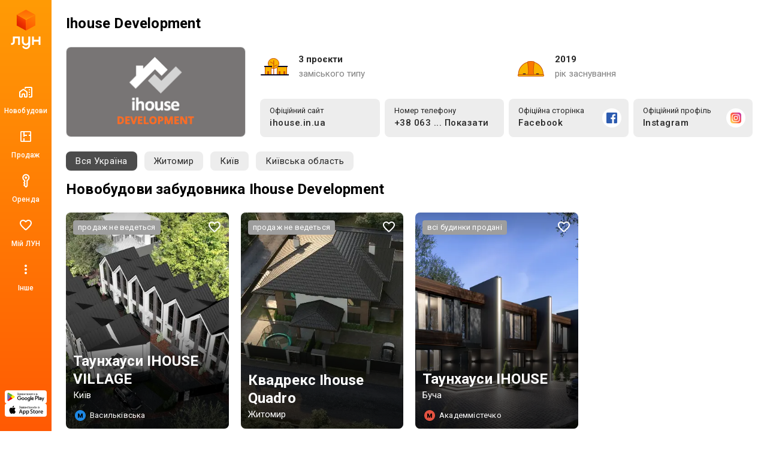

--- FILE ---
content_type: text/css
request_url: https://lun.ua/assets/build/Main.5bb76bb046068fec5102.css
body_size: 30143
content:
.Button-module_root__F2nJw{align-items:center;background:none;border:none;border-radius:8px;box-sizing:border-box;cursor:pointer;display:inline-flex;font-family:var(--robotoFont),sans-serif;font-size:15px;line-height:24px;overflow:hidden;text-decoration:none}.Button-module_root__F2nJw *{box-sizing:border-box}.Button-module_root__F2nJw:active,.Button-module_root__F2nJw:focus{outline:none}.Button-module_root__F2nJw.Button-module_disabled__uDbF1,.Button-module_root__F2nJw[disabled]{cursor:default;pointer-events:none}.Button-module_content__7ujhj{font-weight:400;letter-spacing:.5px;overflow:hidden;text-overflow:ellipsis;white-space:nowrap}.Button-module_primary__JYo4-{background:#ff9800;color:#fff;transition:background var(--standardTransition,.25s) ease-out}.Button-module_primary__JYo4-:hover{background:#fa7800}.Button-module_primary__JYo4-:active{background:#f06400;transition:all var(--activeTransition,.05s) ease-out}.Button-module_primary__JYo4-.Button-module_disabled__uDbF1,.Button-module_primary__JYo4-[disabled]{background:#bfbfbf;transition:background var(--standardTransition,.25s) ease-out}.Button-module_primary__JYo4-.Button-module_disabled__uDbF1:hover,.Button-module_primary__JYo4-[disabled]:hover{background:#bfbfbf}.Button-module_primary__JYo4-.Button-module_disabled__uDbF1:active,.Button-module_primary__JYo4-[disabled]:active{background:#bfbfbf;transition:all var(--activeTransition,.05s) ease-out}.Button-module_primary__JYo4- .Button-module_loaderCircle__YoKEi{stroke:hsla(0,0%,100%,.5)}.Button-module_primary__JYo4- svg{fill:#fff}.Button-module_primary__JYo4- .Button-module_content__7ujhj{font-weight:500}.Button-module_secondary__DpPBO{background:#ededed;color:rgba(0,0,0,.84);transition:background var(--standardTransition,.25s) ease-out}.Button-module_secondary__DpPBO:hover{background:#e0e0e0}.Button-module_secondary__DpPBO:active{background:#bfbfbf;transition:all var(--activeTransition,.05s) ease-out}.Button-module_secondary__DpPBO.Button-module_disabled__uDbF1,.Button-module_secondary__DpPBO[disabled]{background:#ededed;color:rgba(0,0,0,.5);transition:background var(--standardTransition,.25s) ease-out}.Button-module_secondary__DpPBO.Button-module_disabled__uDbF1:hover,.Button-module_secondary__DpPBO[disabled]:hover{background:#ededed}.Button-module_secondary__DpPBO.Button-module_disabled__uDbF1:active,.Button-module_secondary__DpPBO[disabled]:active{background:#ededed;transition:all var(--activeTransition,.05s) ease-out}.Button-module_secondary__DpPBO.Button-module_disabled__uDbF1 svg,.Button-module_secondary__DpPBO[disabled] svg{fill:#bfbfbf}.Button-module_secondary__DpPBO .Button-module_loaderCircle__YoKEi{stroke:rgba(0,0,0,.25)}.Button-module_secondary__DpPBO svg{fill:rgba(0,0,0,.7)}.Button-module_transparent__zqTYl{-webkit-backdrop-filter:blur(10px);backdrop-filter:blur(10px);background:hsla(0,0%,100%,.3);color:#fff;transition:background var(--standardTransition,.25s) ease-out}.Button-module_transparent__zqTYl:hover{background:hsla(0,0%,100%,.4)}.Button-module_transparent__zqTYl:active{background:hsla(0,0%,100%,.5);transition:all var(--activeTransition,.05s) ease-out}.Button-module_transparent__zqTYl svg{fill:#fff}.Button-module_transparent__zqTYl.Button-module_disabled__uDbF1,.Button-module_transparent__zqTYl[disabled]{background:hsla(0,0%,100%,.3);color:hsla(0,0%,100%,.5);transition:background var(--standardTransition,.25s) ease-out}.Button-module_transparent__zqTYl.Button-module_disabled__uDbF1:hover,.Button-module_transparent__zqTYl[disabled]:hover{background:hsla(0,0%,100%,.3)}.Button-module_transparent__zqTYl.Button-module_disabled__uDbF1:active,.Button-module_transparent__zqTYl[disabled]:active{background:hsla(0,0%,100%,.3);transition:all var(--activeTransition,.05s) ease-out}.Button-module_transparent__zqTYl.Button-module_disabled__uDbF1 svg,.Button-module_transparent__zqTYl[disabled] svg{fill:hsla(0,0%,100%,.5)}.Button-module_transparent__zqTYl .Button-module_loaderCircle__YoKEi{stroke:hsla(0,0%,100%,.5)}.Button-module_ghostDark__-yK9d{background:transparent;color:rgba(0,0,0,.5);transition:background var(--standardTransition,.25s) ease-out}.Button-module_ghostDark__-yK9d:hover{background:rgba(0,0,0,.05)}.Button-module_ghostDark__-yK9d:active{background:rgba(0,0,0,.1);transition:all var(--activeTransition,.05s) ease-out}.Button-module_ghostDark__-yK9d svg{fill:rgba(0,0,0,.7)}.Button-module_ghostDark__-yK9d.Button-module_disabled__uDbF1,.Button-module_ghostDark__-yK9d[disabled]{color:rgba(0,0,0,.25)}.Button-module_ghostDark__-yK9d.Button-module_disabled__uDbF1 svg,.Button-module_ghostDark__-yK9d[disabled] svg{fill:rgba(0,0,0,.25)}.Button-module_ghostDark__-yK9d .Button-module_loaderCircle__YoKEi{stroke:rgba(0,0,0,.25)}.Button-module_ghostLight__a-wuO{background:transparent;color:#fff;transition:background var(--standardTransition,.25s) ease-out}.Button-module_ghostLight__a-wuO:hover{background:hsla(0,0%,100%,.3)}.Button-module_ghostLight__a-wuO:active{background:hsla(0,0%,100%,.4);transition:all var(--activeTransition,.05s) ease-out}.Button-module_ghostLight__a-wuO svg{fill:currentColor}.Button-module_ghostLight__a-wuO.Button-module_disabled__uDbF1,.Button-module_ghostLight__a-wuO[disabled]{color:hsla(0,0%,100%,.5)}.Button-module_ghostLight__a-wuO .Button-module_loaderCircle__YoKEi{stroke:hsla(0,0%,100%,.5)}.Button-module_overlay__rDKKT{background:#fff;box-shadow:0 0 6px rgba(0,0,0,.05),0 4px 16px rgba(0,0,0,.1);color:rgba(0,0,0,.84);transition:background var(--standardTransition,.25s) ease-out}.Button-module_overlay__rDKKT:hover{background:#f2f2f2}.Button-module_overlay__rDKKT:active{background:#e0e0e0;transition:all var(--activeTransition,.05s) ease-out}.Button-module_overlay__rDKKT svg{fill:rgba(0,0,0,.7)}.Button-module_overlay__rDKKT.Button-module_disabled__uDbF1,.Button-module_overlay__rDKKT[disabled]{color:rgba(0,0,0,.25)}.Button-module_overlay__rDKKT.Button-module_disabled__uDbF1 svg,.Button-module_overlay__rDKKT[disabled] svg{fill:rgba(0,0,0,.25)}.Button-module_overlay__rDKKT .Button-module_loaderCircle__YoKEi{stroke:rgba(0,0,0,.25)}.Button-module_medium__sdAsk{padding:12px 16px}.Button-module_small__579QF{padding:4px 8px}.Button-module_withIcon__VHY4e.Button-module_medium__sdAsk{padding:14px}.Button-module_withIcon__VHY4e.Button-module_small__579QF{padding:6px}.Button-module_fullWidth__747e1{justify-content:center;width:100%}.Button-module_isLoading__V0i-u{pointer-events:none;position:relative}.Button-module_isLoading__V0i-u .Button-module_content__7ujhj,.Button-module_isLoading__V0i-u .Button-module_icon__NRBaE{opacity:0}.Button-module_isLoading__V0i-u .Button-module_loader__PUrQ1{display:flex}.Button-module_loader__PUrQ1{align-items:center;display:none;height:100%;justify-content:center;left:0;position:absolute;top:0;width:100%}.Button-module_icon__NRBaE{align-items:center;display:flex;flex-shrink:0;height:20px;justify-content:center;pointer-events:none;width:20px}.Button-module_icon__NRBaE+.Button-module_content__7ujhj{margin-left:8px}.Button-module_icon__NRBaE svg{height:20px;width:20px}.CircularProgress-module_root__zyBMN{box-sizing:border-box;position:relative}.CircularProgress-module_root__zyBMN *{box-sizing:border-box}.CircularProgress-module_svg__MppAI{animation:CircularProgress-module_rotate__65bnM 2s linear infinite}.CircularProgress-module_circle__isqyx{stroke-dasharray:1,200;stroke-dashoffset:0;stroke-linecap:round;stroke:currentColor;animation:CircularProgress-module_dash__xOJuX 1.5s ease-in-out infinite}.CircularProgress-module_primary__U9dkm{color:#ff9800}.CircularProgress-module_secondary__BPZNT{color:#ededed}@keyframes CircularProgress-module_rotate__65bnM{to{transform:rotate(1turn)}}@keyframes CircularProgress-module_dash__xOJuX{0%{stroke-dasharray:1,200;stroke-dashoffset:0}50%{stroke-dasharray:89,200;stroke-dashoffset:-35}to{stroke-dasharray:89,200;stroke-dashoffset:-124}}.Checkbox-module_root__mDq8e{align-items:center;box-sizing:border-box;cursor:pointer;display:inline-flex;font-size:16px}.Checkbox-module_root__mDq8e *{box-sizing:border-box}.Checkbox-module_disabled__Er5Z3{color:rgba(0,0,0,.25);cursor:default}.Checkbox-module_disabled__Er5Z3:active,.Checkbox-module_disabled__Er5Z3:hover{background:transparent}.Checkbox-module_check__Pb4rj{border:2px solid rgba(0,0,0,.25);border-radius:2px;flex:none;height:18px;margin-right:.5em;position:relative;transition:background-color var(--standardTransition,.25s) ease-out;transition:border-color var(--standardTransition,.25s) ease-out;width:18px}.Checkbox-module_content__qWthZ{color:rgba(0,0,0,.7);overflow:hidden;text-overflow:ellipsis;white-space:nowrap}.Checkbox-module_input__ro6ho{display:none}.Checkbox-module_input__ro6ho:checked+.Checkbox-module_check__Pb4rj{background:url('data:image/svg+xml;utf8,<svg xmlns="http://www.w3.org/2000/svg" width="14" height="11" viewBox="0 0 14 11"><path fill="white" fill-rule="evenodd" d="M5 11L0 6l1.41-1.41L5 8.17 12.59.58 14 2"/></svg>') 50% no-repeat #ff9800;border-color:#ff9800}.Chip-module_chips__lPg10{box-sizing:border-box;display:flex}.Chip-module_chips__lPg10 *{box-sizing:border-box}.Chip-module_chips__lPg10 .Chip-module_chipsChild__HjKJ7:not(:last-child){margin-right:8px}.Chip-module_chipsScrollable__aB-wx:not(.Chip-module_chipsWrap__6UFRY){-webkit-overflow-scrolling:touch;-ms-overflow-style:none;display:block;overflow:auto;overflow-x:auto;overflow-y:hidden;scrollbar-width:none;white-space:nowrap}.Chip-module_chipsScrollable__aB-wx:not(.Chip-module_chipsWrap__6UFRY)::-webkit-scrollbar{display:none}@media (max-width:725px){.Chip-module_chipsScrollable__aB-wx:not(.Chip-module_chipsWrap__6UFRY){margin-left:-16px;margin-right:-16px;padding-left:16px;padding-right:16px}}.Chip-module_chipsScrollable__aB-wx:not(.Chip-module_chipsWrap__6UFRY) .Chip-module_chipsChild__HjKJ7{position:relative}.Chip-module_chipsScrollable__aB-wx:not(.Chip-module_chipsWrap__6UFRY) .Chip-module_chipsChild__HjKJ7:after{content:"";display:block;height:100%;position:absolute;right:-16px;width:16px}@media (max-width:939px){.Chip-module_chipsScrollable__aB-wx.Chip-module_chipsWrap__6UFRY{-webkit-overflow-scrolling:touch;-ms-overflow-style:none;display:block;overflow:auto;overflow-x:auto;overflow-y:hidden;scrollbar-width:none;white-space:nowrap}.Chip-module_chipsScrollable__aB-wx.Chip-module_chipsWrap__6UFRY::-webkit-scrollbar{display:none}}@media (max-width:939px) and (max-width:725px){.Chip-module_chipsScrollable__aB-wx.Chip-module_chipsWrap__6UFRY{margin-left:-16px;margin-right:-16px;padding-left:16px;padding-right:16px}}@media (max-width:939px){.Chip-module_chipsScrollable__aB-wx.Chip-module_chipsWrap__6UFRY .Chip-module_chipsChild__HjKJ7{position:relative}.Chip-module_chipsScrollable__aB-wx.Chip-module_chipsWrap__6UFRY .Chip-module_chipsChild__HjKJ7:after{content:"";display:block;height:100%;position:absolute;right:-16px;width:16px}}.Chip-module_chipsGutterBottom__VfABn{margin-bottom:16px}.Chip-module_chipsWrap__6UFRY{flex-wrap:wrap}.Chip-module_chipsWrap__6UFRY .Chip-module_chipsChild__HjKJ7{margin-bottom:8px}.Chip-module_toggleChip__It5nS{border-radius:10px;display:inline-flex;padding:2px}.Chip-module_toggleChip__It5nS .Chip-module_root__rAmMt+.Chip-module_root__rAmMt{margin-left:2px}.Chip-module_toggleChipRegular__vm5Rv{background:#ededed}.Chip-module_toggleChipRegular__vm5Rv .Chip-module_root__rAmMt{background:#ededed;color:rgba(0,0,0,.84)}.Chip-module_toggleChipRegular__vm5Rv .Chip-module_root__rAmMt:active,.Chip-module_toggleChipRegular__vm5Rv .Chip-module_root__rAmMt:hover{background:#e0e0e0}.Chip-module_toggleChipRegular__vm5Rv .Chip-module_root__rAmMt.Chip-module_active__NYvQ5{background:rgba(0,0,0,.7);color:#fff}.Chip-module_toggleChipRegular__vm5Rv .Chip-module_root__rAmMt.Chip-module_disabled__vF-A9,.Chip-module_toggleChipRegular__vm5Rv .Chip-module_root__rAmMt[disabled]{background:#ededed;color:rgba(0,0,0,.25)}.Chip-module_toggleChipOverlay__Ssh99{-webkit-backdrop-filter:blur(8px);backdrop-filter:blur(8px);background:rgba(0,0,0,.5);color:#fff}.Chip-module_toggleChipOverlay__Ssh99 .Chip-module_root__rAmMt{background:hsla(0,0%,100%,0);color:#fff}.Chip-module_toggleChipOverlay__Ssh99 .Chip-module_root__rAmMt:hover{background:hsla(0,0%,100%,.3)}.Chip-module_toggleChipOverlay__Ssh99 .Chip-module_root__rAmMt:active{background:hsla(0,0%,100%,.4)}.Chip-module_toggleChipOverlay__Ssh99 .Chip-module_root__rAmMt.Chip-module_active__NYvQ5{background:#fff;color:rgba(0,0,0,.7)}.Chip-module_toggleChipOverlay__Ssh99 .Chip-module_root__rAmMt.Chip-module_disabled__vF-A9,.Chip-module_toggleChipOverlay__Ssh99 .Chip-module_root__rAmMt[disabled]{background:hsla(0,0%,100%,0);color:hsla(0,0%,100%,.3)}.Chip-module_root__rAmMt{align-items:center;border:none;border-radius:8px;box-sizing:border-box;cursor:pointer;display:inline-flex;flex-shrink:0;font-size:15px;height:32px;justify-content:center;letter-spacing:.5px;line-height:24px;min-width:32px;outline:none;padding:4px 16px;transition:all var(--standardTransition,.25s) ease-out;white-space:nowrap}.Chip-module_root__rAmMt *{box-sizing:border-box}.Chip-module_root__rAmMt:active{transition:all var(--activeTransition,.05s) ease-out}.Chip-module_root__rAmMt.Chip-module_disabled__vF-A9{pointer-events:none}.Chip-module_root__rAmMt:not(.Chip-module_root__rAmMt:has(.Chip-module_content__e6Ovp)){padding:6px}.Chip-module_iconLeft__y5DcO{padding-left:12px}.Chip-module_iconLeft__y5DcO .Chip-module_icon__2qwrq{margin-right:8px}.Chip-module_iconRight__sALUs{flex-direction:row-reverse;padding-right:12px}.Chip-module_iconRight__sALUs .Chip-module_icon__2qwrq{margin-left:8px}.Chip-module_icon__2qwrq{align-items:center;display:flex;flex-shrink:0;height:20px;justify-content:center;width:20px}.Chip-module_icon__2qwrq svg{fill:currentColor;height:20px;width:20px}.Chip-module_regular__GrNsD{background:#ededed;color:rgba(0,0,0,.84)}.Chip-module_regular__GrNsD:active,.Chip-module_regular__GrNsD:hover{background:#e0e0e0}.Chip-module_regular__GrNsD.Chip-module_active__NYvQ5{background:rgba(0,0,0,.7);color:#fff}.Chip-module_regular__GrNsD.Chip-module_disabled__vF-A9,.Chip-module_regular__GrNsD[disabled]{background:#ededed;color:rgba(0,0,0,.25)}.Chip-module_overlay__nByMH{background:#fff;box-shadow:0 0 4px rgba(0,0,0,.05),0 4px 8px rgba(0,0,0,.1);color:rgba(0,0,0,.84)}.Chip-module_overlay__nByMH:hover{background:#f2f2f2}.Chip-module_overlay__nByMH:active{background:#e0e0e0}.Chip-module_overlay__nByMH.Chip-module_active__NYvQ5{-webkit-backdrop-filter:blur(10px);backdrop-filter:blur(10px);background:rgba(0,0,0,.7);color:#fff}.Chip-module_overlay__nByMH.Chip-module_disabled__vF-A9,.Chip-module_overlay__nByMH[disabled]{background:#ededed;color:rgba(0,0,0,.25)}.Chip-module_toggle__9Col9{background:hsla(0,0%,100%,0);color:#fff}.Chip-module_toggle__9Col9:hover{background:hsla(0,0%,100%,.3)}.Chip-module_toggle__9Col9:active{background:hsla(0,0%,100%,.4)}.Chip-module_toggle__9Col9.Chip-module_active__NYvQ5{background:#fff;color:rgba(0,0,0,.7)}.Chip-module_toggle__9Col9.Chip-module_disabled__vF-A9,.Chip-module_toggle__9Col9[disabled]{background:hsla(0,0%,100%,0);color:hsla(0,0%,100%,.3)}.ContactButton-module_root__uQQoI{align-items:center;background:#ededed;border:none;border-radius:8px;box-sizing:border-box;color:rgba(0,0,0,.84);cursor:pointer;display:inline-flex;font-family:var(--robotoFont),sans-serif;font-size:15px;justify-content:space-between;line-height:24px;overflow:hidden;padding:12px 16px;text-decoration:none;transition:background var(--standardTransition,.25s) ease-out;-webkit-user-select:none;-moz-user-select:none;user-select:none}.ContactButton-module_root__uQQoI *{box-sizing:border-box}.ContactButton-module_root__uQQoI:active,.ContactButton-module_root__uQQoI:focus{outline:none}.ContactButton-module_root__uQQoI.ContactButton-module_disabled__BNeyL,.ContactButton-module_root__uQQoI[disabled]{cursor:default;pointer-events:none}.ContactButton-module_secondary__XIZdW{background:#ededed;color:rgba(0,0,0,.84);transition:background var(--standardTransition,.25s) ease-out}.ContactButton-module_secondary__XIZdW:hover{background:#e0e0e0}.ContactButton-module_secondary__XIZdW:hover .ContactButton-module_icon__Ezoav{border-color:#e0e0e0}.ContactButton-module_secondary__XIZdW:active{background:#bfbfbf;transition:all var(--activeTransition,.05s) ease-out}.ContactButton-module_secondary__XIZdW:active .ContactButton-module_icon__Ezoav{border-color:#bfbfbf;transition:border-color var(--activeTransition,.05s) ease-out}.ContactButton-module_secondary__XIZdW .ContactButton-module_icon__Ezoav{border:2px solid #ededed;transition:border-color var(--standardTransition,.25s) ease-out}.ContactButton-module_secondary__XIZdW.ContactButton-module_disabled__BNeyL,.ContactButton-module_secondary__XIZdW[disabled]{background:#ededed;color:rgba(0,0,0,.5);transition:background var(--standardTransition,.25s) ease-out}.ContactButton-module_secondary__XIZdW.ContactButton-module_disabled__BNeyL:hover,.ContactButton-module_secondary__XIZdW[disabled]:hover{background:#ededed}.ContactButton-module_secondary__XIZdW.ContactButton-module_disabled__BNeyL:hover .ContactButton-module_icon__Ezoav,.ContactButton-module_secondary__XIZdW[disabled]:hover .ContactButton-module_icon__Ezoav{border-color:#ededed}.ContactButton-module_secondary__XIZdW.ContactButton-module_disabled__BNeyL:active,.ContactButton-module_secondary__XIZdW[disabled]:active{background:#ededed;transition:all var(--activeTransition,.05s) ease-out}.ContactButton-module_secondary__XIZdW.ContactButton-module_disabled__BNeyL:active .ContactButton-module_icon__Ezoav,.ContactButton-module_secondary__XIZdW[disabled]:active .ContactButton-module_icon__Ezoav{border-color:#ededed;transition:border-color var(--activeTransition,.05s) ease-out}.ContactButton-module_secondary__XIZdW.ContactButton-module_disabled__BNeyL .ContactButton-module_icon__Ezoav,.ContactButton-module_secondary__XIZdW[disabled] .ContactButton-module_icon__Ezoav{border:2px solid #ededed;transition:border-color var(--standardTransition,.25s) ease-out}.ContactButton-module_secondary__XIZdW.ContactButton-module_disabled__BNeyL svg,.ContactButton-module_secondary__XIZdW[disabled] svg{fill:#bfbfbf}.ContactButton-module_secondary__XIZdW .ContactButton-module_loaderCircle__HyUDj{stroke:rgba(0,0,0,.25)}.ContactButton-module_secondary__XIZdW svg{fill:rgba(0,0,0,.7)}.ContactButton-module_primary__Eh-CT{background:#ff9800;color:#fff;transition:background var(--standardTransition,.25s) ease-out}.ContactButton-module_primary__Eh-CT:hover{background:#fa7800}.ContactButton-module_primary__Eh-CT:hover .ContactButton-module_icon__Ezoav{border-color:#fa7800}.ContactButton-module_primary__Eh-CT:active{background:#f06400;transition:all var(--activeTransition,.05s) ease-out}.ContactButton-module_primary__Eh-CT:active .ContactButton-module_icon__Ezoav{border-color:#f06400;transition:border-color var(--activeTransition,.05s) ease-out}.ContactButton-module_primary__Eh-CT .ContactButton-module_icon__Ezoav{border:2px solid #ff9800;transition:border-color var(--standardTransition,.25s) ease-out}.ContactButton-module_primary__Eh-CT.ContactButton-module_disabled__BNeyL,.ContactButton-module_primary__Eh-CT[disabled]{background:#bfbfbf;transition:background var(--standardTransition,.25s) ease-out}.ContactButton-module_primary__Eh-CT.ContactButton-module_disabled__BNeyL:hover,.ContactButton-module_primary__Eh-CT[disabled]:hover{background:#bfbfbf}.ContactButton-module_primary__Eh-CT.ContactButton-module_disabled__BNeyL:hover .ContactButton-module_icon__Ezoav,.ContactButton-module_primary__Eh-CT[disabled]:hover .ContactButton-module_icon__Ezoav{border-color:#bfbfbf}.ContactButton-module_primary__Eh-CT.ContactButton-module_disabled__BNeyL:active,.ContactButton-module_primary__Eh-CT[disabled]:active{background:#bfbfbf;transition:all var(--activeTransition,.05s) ease-out}.ContactButton-module_primary__Eh-CT.ContactButton-module_disabled__BNeyL:active .ContactButton-module_icon__Ezoav,.ContactButton-module_primary__Eh-CT[disabled]:active .ContactButton-module_icon__Ezoav{border-color:#bfbfbf;transition:border-color var(--activeTransition,.05s) ease-out}.ContactButton-module_primary__Eh-CT.ContactButton-module_disabled__BNeyL .ContactButton-module_icon__Ezoav,.ContactButton-module_primary__Eh-CT[disabled] .ContactButton-module_icon__Ezoav{border:2px solid #bfbfbf;transition:border-color var(--standardTransition,.25s) ease-out}.ContactButton-module_primary__Eh-CT .ContactButton-module_loaderCircle__HyUDj{stroke:hsla(0,0%,100%,.5)}.ContactButton-module_primary__Eh-CT svg{fill:#fff}.ContactButton-module_transparent__cDVzp{-webkit-backdrop-filter:blur(10px);backdrop-filter:blur(10px);background:hsla(0,0%,100%,.3);color:#fff;transition:background var(--standardTransition,.25s) ease-out}.ContactButton-module_transparent__cDVzp:hover{background:hsla(0,0%,100%,.4)}.ContactButton-module_transparent__cDVzp:hover .ContactButton-module_icon__Ezoav:before{border-color:hsla(0,0%,100%,.4)}.ContactButton-module_transparent__cDVzp:active{background:hsla(0,0%,100%,.5);transition:all var(--activeTransition,.05s) ease-out}.ContactButton-module_transparent__cDVzp:active .ContactButton-module_icon__Ezoav:before{border-color:hsla(0,0%,100%,.5);transition:border-color var(--activeTransition,.05s) ease-out}.ContactButton-module_transparent__cDVzp .ContactButton-module_icon__Ezoav:before{border:2px solid hsla(0,0%,100%,.3);transition:border-color var(--standardTransition,.25s) ease-out}.ContactButton-module_transparent__cDVzp svg{fill:#fff}.ContactButton-module_transparent__cDVzp.ContactButton-module_disabled__BNeyL,.ContactButton-module_transparent__cDVzp[disabled]{background:hsla(0,0%,100%,.3);color:hsla(0,0%,100%,.5);transition:background var(--standardTransition,.25s) ease-out}.ContactButton-module_transparent__cDVzp.ContactButton-module_disabled__BNeyL:hover,.ContactButton-module_transparent__cDVzp[disabled]:hover{background:hsla(0,0%,100%,.3)}.ContactButton-module_transparent__cDVzp.ContactButton-module_disabled__BNeyL:hover .ContactButton-module_icon__Ezoav:before,.ContactButton-module_transparent__cDVzp[disabled]:hover .ContactButton-module_icon__Ezoav:before{border-color:hsla(0,0%,100%,.3)}.ContactButton-module_transparent__cDVzp.ContactButton-module_disabled__BNeyL:active,.ContactButton-module_transparent__cDVzp[disabled]:active{background:hsla(0,0%,100%,.3);transition:all var(--activeTransition,.05s) ease-out}.ContactButton-module_transparent__cDVzp.ContactButton-module_disabled__BNeyL:active .ContactButton-module_icon__Ezoav:before,.ContactButton-module_transparent__cDVzp[disabled]:active .ContactButton-module_icon__Ezoav:before{border-color:hsla(0,0%,100%,.3);transition:border-color var(--activeTransition,.05s) ease-out}.ContactButton-module_transparent__cDVzp.ContactButton-module_disabled__BNeyL .ContactButton-module_icon__Ezoav:before,.ContactButton-module_transparent__cDVzp[disabled] .ContactButton-module_icon__Ezoav:before{border:2px solid hsla(0,0%,100%,.3);transition:border-color var(--standardTransition,.25s) ease-out}.ContactButton-module_transparent__cDVzp.ContactButton-module_disabled__BNeyL svg,.ContactButton-module_transparent__cDVzp[disabled] svg{fill:hsla(0,0%,100%,.5)}.ContactButton-module_transparent__cDVzp .ContactButton-module_loaderCircle__HyUDj{stroke:hsla(0,0%,100%,.5)}.ContactButton-module_transparent__cDVzp .ContactButton-module_icon__Ezoav{border:2px solid var(--color);position:relative}.ContactButton-module_transparent__cDVzp .ContactButton-module_icon__Ezoav:before{border-radius:50%;bottom:-2px;content:"";display:block;left:-2px;position:absolute;right:-2px;top:-2px}.ContactButton-module_icons__SYw16{align-items:center;display:flex;margin:-6px -8px -6px 8px}.ContactButton-module_icons__SYw16 svg:not([fill=none]){fill:rgba(0,0,0,.7)}.ContactButton-module_icon__Ezoav{align-items:center;background:#fff;border-radius:50%;display:flex;height:36px;margin-right:-16px;padding:6px;width:36px}.ContactButton-module_icon__Ezoav:last-child{margin-right:0}.ContactButton-module_fullWidth__un04m{width:100%}.Label-module_root__fFZq-{box-sizing:border-box;display:inline-flex}.Label-module_root__fFZq- *{box-sizing:border-box}.Label-module_small__0GqOs{border-radius:4px;padding:0 8px}.Label-module_medium__heY7b{border-radius:8px;padding:4px 8px}.Label-module_greyLight__67P04{background:#f2f2f2;color:rgba(0,0,0,.5)}.Label-module_transparent__rKRXn{-webkit-backdrop-filter:blur(10px);backdrop-filter:blur(10px);background:hsla(0,0%,100%,.3);color:#fff}.Label-module_accent__QHKIP{background:#ff9800;color:#fff}.Backdrop-module_root__9ecdv{-webkit-backdrop-filter:blur(10px);backdrop-filter:blur(10px);background-color:rgba(0,0,0,.7);bottom:0;box-sizing:border-box;left:0;opacity:0;overflow:auto;position:fixed;right:0;top:0;transform:translateY(100%);transition:opacity var(--popupTransition,.4s) cubic-bezier(.4,0,.75,0),transform 0s .4s;z-index:1500}.Backdrop-module_root__9ecdv *{box-sizing:border-box}.Backdrop-module_opened__i0m0z{opacity:1;transform:translateY(0);transition:opacity var(--popupTransition,.4s) cubic-bezier(.25,1,.6,1)}.Popup-module_root__BjQrC{box-sizing:border-box;inset:var(--inset);bottom:var(--bottom);left:var(--left);opacity:0;position:absolute;right:var(--right);top:var(--top);transform:var(--transform);transition:visibility var(--popupTransition,.4s) cubic-bezier(.25,1,.6,1),opacity var(--popupTransition,.4s) cubic-bezier(.25,1,.6,1);visibility:hidden;z-index:1000}.Popup-module_root__BjQrC *{box-sizing:border-box}@media (max-width:725px){.Popup-module_fullScreenMobile__hOW0T{inset:unset;bottom:0;display:flex;flex-direction:column;left:16px;position:fixed;right:16px;top:unset;transform:none;z-index:1600}.Popup-module_fullScreenMobile__hOW0T.Popup-module_fullWidth__xwi6K{min-width:0}.Popup-module_fullScreenMobile__hOW0T .Popup-module_content__dAacD{max-height:calc(100vh - 96px)}.Popup-module_fullScreenMobile__hOW0T.Popup-module_bottom__748AB .Popup-module_enterDone__k-WQD,.Popup-module_fullScreenMobile__hOW0T.Popup-module_top__h-gaa .Popup-module_enterDone__k-WQD{transform:translateY(-16px)}}.Popup-module_opened__D0nd7{opacity:1;visibility:visible}.Popup-module_fullWidth__xwi6K{min-width:100%}.Popup-module_content__dAacD{background:#fff;border-radius:8px;box-shadow:0 0 6px rgba(0,0,0,.05),0 4px 16px rgba(0,0,0,.1);max-height:var(--max-height);overflow:auto;padding:8px}.Popup-module_backdrop__hjeOP{display:none}@media (max-width:725px){.Popup-module_backdropOpened__G4VcO{display:block}}.Popup-module_actions__PXYyI{margin-top:8px}@media (min-width:726px){.Popup-module_actions__PXYyI{display:none}}.Popup-module_exit__dKkCo{transform:translateY(0)}.Popup-module_enterDone__k-WQD,.Popup-module_exit__dKkCo{transition:transform var(--popupTransition,.4s) cubic-bezier(.25,1,.6,1)}.Popup-module_top__h-gaa .Popup-module_enterDone__k-WQD{transform:translateY(-8px)}.Popup-module_bottom__748AB .Popup-module_enterDone__k-WQD{transform:translateY(8px)}.Menu-module_root__Yj4AS,.Menu-module_root__Yj4AS *{box-sizing:border-box}.Menu-module_root__Yj4AS .Menu-module_subheader__terCL:first-child{margin-top:0}.Menu-module_subheader__terCL{align-items:center;display:flex;margin:8px -8px 8px 0;position:relative}.Menu-module_subheaderDivider__G7nFQ{background:rgba(0,0,0,.1);flex:1;height:1px;margin:8px 0 8px 8px;min-width:24px}.Menu-module_subheaderTitle__yjYdR{color:rgba(0,0,0,.84);font-size:15px;line-height:1.6;max-width:calc(100% - 24px);overflow:hidden;padding:8px;text-overflow:ellipsis;white-space:nowrap}.Menu-module_subheaderTitle__yjYdR .Menu-module_menuItem__wgTqY{margin-left:-8px}.MenuItem-module_root__sRbNC{align-items:center;border-radius:8px;box-sizing:border-box;color:rgba(0,0,0,.84);cursor:pointer;display:flex;font-size:15px;line-height:1.6;padding:4px 8px;text-decoration:none;transition:all var(--standardTransition,.25s) ease-out}.MenuItem-module_root__sRbNC *{box-sizing:border-box}.MenuItem-module_root__sRbNC:hover{background:rgba(0,0,0,.05);text-decoration:none}.MenuItem-module_root__sRbNC.MenuItem-module_selected__uG9AE:not(.MenuItem-module_root__sRbNC:active.MenuItem-module_withCheckbox__vTTpm,.MenuItem-module_root__sRbNC.MenuItem-module_selected__uG9AE.MenuItem-module_withCheckbox__vTTpm),.MenuItem-module_root__sRbNC:active:not(.MenuItem-module_root__sRbNC:active.MenuItem-module_withCheckbox__vTTpm,.MenuItem-module_root__sRbNC.MenuItem-module_selected__uG9AE.MenuItem-module_withCheckbox__vTTpm){background:rgba(0,0,0,.1);transition:all var(--activeTransition,.05s) ease-out}.MenuItem-module_root__sRbNC+.MenuItem-module_root__sRbNC{margin-top:8px}.MenuItem-module_disabled__w-SsC{color:rgba(0,0,0,.25);cursor:default;pointer-events:none}.MenuItem-module_disabled__w-SsC.MenuItem-module_selected__uG9AE,.MenuItem-module_disabled__w-SsC:active,.MenuItem-module_disabled__w-SsC:hover{background:transparent}.MenuItem-module_iconRight__jRgqf{flex-direction:row-reverse;justify-content:space-between}.MenuItem-module_iconRight__jRgqf .MenuItem-module_icon__NLyaU+.MenuItem-module_content__koZwq{margin-left:0;margin-right:8px}.MenuItem-module_gutterLeft__XKSTK{margin-left:24px}.MenuItem-module_icon__NLyaU{color:rgba(0,0,0,.7);display:flex}.MenuItem-module_icon__NLyaU svg{fill:currentColor}.MenuItem-module_icon__NLyaU+.MenuItem-module_content__koZwq{margin-left:8px}.MenuItem-module_content__koZwq{display:flex;overflow:hidden;text-overflow:ellipsis;white-space:nowrap}.MenuItem-module_checkbox__reK5k{font-size:15px;line-height:1.6;pointer-events:none}.MenuItem-module_nonInteractive__cRxWN{color:rgba(0,0,0,.5);cursor:default;pointer-events:none}.MenuItem-module_nonInteractive__cRxWN.MenuItem-module_selected__uG9AE,.MenuItem-module_nonInteractive__cRxWN:active,.MenuItem-module_nonInteractive__cRxWN:hover{background:transparent}.NavigationArrow-module_root__Al9gw{align-items:center;background:none;border:none;border-radius:8px;box-sizing:border-box;cursor:pointer;display:flex;height:40px;justify-content:center;outline:none;width:40px}.NavigationArrow-module_root__Al9gw *{box-sizing:border-box}.NavigationArrow-module_disabled__Cr003{cursor:default;pointer-events:none}.NavigationArrow-module_disabled__Cr003 .NavigationArrow-module_inner__rosf5:hover{padding:6px}.NavigationArrow-module_disabled__Cr003 .NavigationArrow-module_inner__rosf5 svg{fill:hsla(0,0%,100%,.5)}.NavigationArrow-module_overlay__ucJ1U .NavigationArrow-module_inner__rosf5{background:#fff;box-shadow:0 0 6px rgba(0,0,0,.05),0 4px 16px rgba(0,0,0,.1)}.NavigationArrow-module_overlay__ucJ1U .NavigationArrow-module_inner__rosf5:active{background:#f2f2f2}.NavigationArrow-module_overlay__ucJ1U .NavigationArrow-module_inner__rosf5 svg{fill:rgba(0,0,0,.84)}.NavigationArrow-module_overlay__ucJ1U.NavigationArrow-module_disabled__Cr003 .NavigationArrow-module_inner__rosf5:active{background:#fff}.NavigationArrow-module_overlay__ucJ1U.NavigationArrow-module_disabled__Cr003 .NavigationArrow-module_inner__rosf5 svg{fill:#bfbfbf}.NavigationArrow-module_inner__rosf5{align-items:center;background:rgba(0,0,0,.7);border-radius:8px;display:inline-flex;padding:6px;transition:all var(--standardTransition,.25s) ease-out}.NavigationArrow-module_inner__rosf5:hover{padding:10px}.NavigationArrow-module_inner__rosf5:active{transition:all var(--activeTransition,.05s) ease-out}.NavigationArrow-module_inner__rosf5:active svg{fill:hsla(0,0%,100%,.5)}.NavigationArrow-module_inner__rosf5 svg{fill:#fff}.Pagination-module_root__LMlvc{align-items:center;box-sizing:border-box;display:flex;justify-content:center}.Pagination-module_root__LMlvc *{box-sizing:border-box}.Pagination-module_button__yMhFb{margin-right:8px;padding:4px}.Pagination-module_button__yMhFb:last-child{margin-right:0}.Range-module_root__c9RSh{background:#fff;border:1px solid #e0e0e0;border-radius:8px;box-sizing:border-box;height:48px;margin:8px 0;position:relative;transition:border-color var(--standardTransition,.25s) ease-out;width:100%}.Range-module_root__c9RSh *{box-sizing:border-box}.Range-module_root__c9RSh:not(.Range-module_disabled__4sGBG):hover{border-color:#bfbfbf}.Range-module_root__c9RSh:not(.Range-module_disabled__4sGBG):hover .Range-module_label__JIFZB{color:rgba(0,0,0,.5)}.Range-module_label__JIFZB{background:#fff;color:#bfbfbf;font-size:13px;left:16px;line-height:16px;padding:0 2px;position:absolute;transform:translateY(-50%);transition:color var(--standardTransition,.25s) ease-out;z-index:1}.Range-module_value__7jcgU{background:#fff;left:18px;max-width:calc(100% - 36px);overflow:hidden;position:absolute;text-overflow:ellipsis;top:12px;white-space:nowrap}.Range-module_track__lHOp3{bottom:0;height:2px;left:32px;position:absolute;right:32px;transform:translateY(75%)}.Range-module_activeTrack__eqFBH{background:#ff9800;border-radius:2px;height:100%;position:absolute}.Range-module_slider__fizDv{background:#ff9800;border-radius:50%;cursor:pointer;height:16px;left:-8px;position:absolute;top:-7px;width:16px}.Range-module_slider__fizDv:before{background:rgba(255,152,0,.5);border-radius:50%;content:"";display:block;height:16px;left:0;position:absolute;top:0;transition:all var(--activeTransition,.05s) ease-out;width:16px}.Range-module_slider__fizDv:active:not(.Range-module_sliderDisabled__fepbX){background:#f06400}.Range-module_slider__fizDv:active:not(.Range-module_sliderDisabled__fepbX):before{transform:scale(1.8)}.Range-module_sliderDisabled__fepbX{cursor:default}.Range-module_maxLabel__D96rU,.Range-module_minLabel__L2LKR,.Range-module_valueLabel__QsokJ{display:none}.TextField-module_root__uHt40{box-sizing:border-box;display:flex;height:48px;position:relative}.TextField-module_root__uHt40 *{box-sizing:border-box}.TextField-module_root__uHt40:hover .TextField-module_label__g3GUS{color:rgba(0,0,0,.84)}.TextField-module_root__uHt40:hover .TextField-module_input__DwVUB{border-color:rgba(0,0,0,.25)}.TextField-module_root__uHt40:hover .TextField-module_input__DwVUB::placeholder{color:rgba(0,0,0,.84)}.TextField-module_root__uHt40:hover .TextField-module_input__DwVUB::-webkit-input-placeholder{color:rgba(0,0,0,.84)}.TextField-module_root__uHt40:hover .TextField-module_input__DwVUB::-moz-placeholder{color:rgba(0,0,0,.84)}.TextField-module_root__uHt40:hover .TextField-module_input__DwVUB:-ms-input-placeholder{color:rgba(0,0,0,.84)}.TextField-module_root__uHt40:hover .TextField-module_input__DwVUB:-moz-placeholder{color:rgba(0,0,0,.84)}.TextField-module_root__uHt40.TextField-module_error__dXFKY .TextField-module_input__DwVUB,.TextField-module_root__uHt40.TextField-module_error__dXFKY:hover .TextField-module_input__DwVUB{border-color:#e35241}.TextField-module_root__uHt40.TextField-module_error__dXFKY .TextField-module_label__g3GUS,.TextField-module_root__uHt40.TextField-module_error__dXFKY+.TextField-module_helperText__66C1v,.TextField-module_root__uHt40.TextField-module_error__dXFKY:hover .TextField-module_label__g3GUS,.TextField-module_root__uHt40.TextField-module_error__dXFKY:hover+.TextField-module_helperText__66C1v{color:#e35241}.TextField-module_root__uHt40.TextField-module_active__nnoc- .TextField-module_input__DwVUB,.TextField-module_root__uHt40.TextField-module_active__nnoc-:hover .TextField-module_input__DwVUB{border-color:#ff9800}.TextField-module_root__uHt40.TextField-module_active__nnoc- .TextField-module_label__g3GUS,.TextField-module_root__uHt40.TextField-module_active__nnoc-:hover .TextField-module_label__g3GUS{color:#ff9800}.TextField-module_root__uHt40.TextField-module_active__nnoc- .TextField-module_label__g3GUS{background:#fff;font-size:13px;line-height:16px;top:0;transform:translateY(-50%)}.TextField-module_root__uHt40.TextField-module_active__nnoc- .TextField-module_icon__xhrz-~.TextField-module_label__g3GUS{left:14px}.TextField-module_root__uHt40.TextField-module_filled__T6zKc .TextField-module_label__g3GUS{background:#fff;font-size:13px;line-height:16px;top:0;transform:translateY(-50%)}.TextField-module_root__uHt40.TextField-module_filled__T6zKc .TextField-module_icon__xhrz-~.TextField-module_label__g3GUS{left:14px}.TextField-module_root__uHt40.TextField-module_disabled__wwwpo{pointer-events:none}.TextField-module_root__uHt40.TextField-module_disabled__wwwpo .TextField-module_input__DwVUB{border-color:rgba(0,0,0,.1);color:rgba(0,0,0,.25)}.TextField-module_root__uHt40.TextField-module_disabled__wwwpo .TextField-module_input__DwVUB::placeholder{color:rgba(0,0,0,.25)}.TextField-module_root__uHt40.TextField-module_disabled__wwwpo .TextField-module_input__DwVUB::-webkit-input-placeholder{color:rgba(0,0,0,.25)}.TextField-module_root__uHt40.TextField-module_disabled__wwwpo .TextField-module_input__DwVUB::-moz-placeholder{color:rgba(0,0,0,.25)}.TextField-module_root__uHt40.TextField-module_disabled__wwwpo .TextField-module_input__DwVUB:-ms-input-placeholder{color:rgba(0,0,0,.25)}.TextField-module_root__uHt40.TextField-module_disabled__wwwpo .TextField-module_input__DwVUB:-moz-placeholder{color:rgba(0,0,0,.25)}.TextField-module_root__uHt40.TextField-module_disabled__wwwpo .TextField-module_label__g3GUS{color:rgba(0,0,0,.25)}.TextField-module_root__uHt40.TextField-module_textarea__CvV35{height:auto}.TextField-module_root__uHt40.TextField-module_textarea__CvV35 .TextField-module_input__DwVUB{resize:none;vertical-align:top}.TextField-module_root__uHt40.TextField-module_textarea__CvV35:not(.TextField-module_filled__T6zKc):not(.TextField-module_active__nnoc-) .TextField-module_label__g3GUS{top:12px;transform:none}.TextField-module_input__DwVUB{background:#fff;border:1px solid rgba(0,0,0,.1);border-radius:8px;font-family:var(--robotoFont),sans-serif;font-size:16px;height:100%;line-height:24px;outline:none;padding:12px 16px;transition:all var(--standardTransition,.25s) ease-out;width:100%}.TextField-module_input__DwVUB::placeholder{color:rgba(0,0,0,.5);transition:all var(--standardTransition,.25s) ease-out}.TextField-module_input__DwVUB::-webkit-input-placeholder{color:rgba(0,0,0,.5);-webkit-transition:all var(--standardTransition,.25s) ease-out;transition:all var(--standardTransition,.25s) ease-out}.TextField-module_input__DwVUB::-moz-placeholder{color:rgba(0,0,0,.5);-moz-transition:all var(--standardTransition,.25s) ease-out;transition:all var(--standardTransition,.25s) ease-out}.TextField-module_input__DwVUB:-ms-input-placeholder{color:rgba(0,0,0,.5);-ms-transition:all var(--standardTransition,.25s) ease-out;transition:all var(--standardTransition,.25s) ease-out}.TextField-module_input__DwVUB:-moz-placeholder{color:rgba(0,0,0,.5);-moz-transition:all var(--standardTransition,.25s) ease-out;transition:all var(--standardTransition,.25s) ease-out}.TextField-module_label__g3GUS{background:#fff;color:rgba(0,0,0,.5);cursor:text;font-size:16px;left:14px;line-height:24px;padding:0 2px;pointer-events:none;position:absolute;top:50%;transform:translateY(-50%);transition:all var(--standardTransition,.25s) ease-out}.TextField-module_label__g3GUS span{display:inline-flex;margin-left:4px;transform:scale(.95) translateY(-2px)}.TextField-module_icon__xhrz-{fill:rgba(0,0,0,.5);cursor:default;display:flex;height:20px;pointer-events:none;position:absolute;top:50%;transform:translateY(-50%);width:20px;z-index:1}.TextField-module_icon__xhrz- svg{fill:currentColor;height:100%;width:100%}.TextField-module_startIcon__i3O-G{left:12px}.TextField-module_endIcon__VHDth{right:12px}.TextField-module_startIcon__i3O-G~.TextField-module_input__DwVUB{padding-left:46px}.TextField-module_endIcon__VHDth~.TextField-module_input__DwVUB{padding-right:46px}.TextField-module_startIcon__i3O-G~.TextField-module_label__g3GUS{left:40px}.TextField-module_helperText__66C1v{font-size:13px;line-height:16px;padding:4px 12px 4px 16px}.TextField-module_additional__1SyMT{color:currentColor;position:absolute;top:50%;transform:translateY(-50%)}.Select-module_root__uNBWY{box-sizing:border-box;position:relative}.Select-module_root__uNBWY *{box-sizing:border-box}.Select-module_textfield__d-qFZ{cursor:pointer}.Select-module_icon__gGXEu svg{fill:rgba(0,0,0,.7);transition:all var(--standardTransition,.25s) ease-out}.Select-module_iconOpened__M9oSp svg{transform:rotate(180deg)}.TelegramButton-module_root__r-QUY{align-items:center;background:#34aadf;border:none;border-radius:8px;box-sizing:border-box;color:#fff;cursor:pointer;display:inline-flex;font-family:var(--robotoFont),sans-serif;font-size:15px;height:48px;justify-content:space-between;line-height:24px;overflow:hidden;padding:12px 8px 12px 16px;text-decoration:none;transition:background var(--standardTransition,.25s) ease-out}.TelegramButton-module_root__r-QUY *{box-sizing:border-box}.TelegramButton-module_root__r-QUY:active,.TelegramButton-module_root__r-QUY:focus{outline:none}.TelegramButton-module_root__r-QUY.TelegramButton-module_disabled__nvX-i,.TelegramButton-module_root__r-QUY[disabled]{cursor:default;pointer-events:none}.TelegramButton-module_root__r-QUY:hover{background:#008dcc}.TelegramButton-module_root__r-QUY:active{background:#007bb3}.TelegramButton-module_content__ylQXj{overflow:hidden;text-overflow:ellipsis;white-space:nowrap}.TelegramButton-module_icon__rd8Ba{margin-left:8px}.TelegramButton-module_icon__rd8Ba svg{fill:#fff;height:32px;vertical-align:top;width:32px}.TelegramButton-module_fullWidth__EeLsq{width:100%}.Tooltip-module_trigger__zZlhr,.Tooltip-module_trigger__zZlhr *{box-sizing:border-box}.Tooltip-module_trigger__zZlhr:hover+.Tooltip-module_content__cv2-C{opacity:1;visibility:visible}.Tooltip-module_content__cv2-C{-webkit-backdrop-filter:blur(10px);backdrop-filter:blur(10px);background:rgba(0,0,0,.5);border-radius:4px;box-sizing:border-box;color:#fff;font-size:13px;font-weight:400;opacity:0;padding:4px 8px;pointer-events:none;position:absolute;text-align:center;text-transform:none;transition:all var(--standardTransition,.25s) ease-out;visibility:hidden;white-space:nowrap;z-index:10}.Tooltip-module_content__cv2-C *{box-sizing:border-box}.TwoLinerButton-module_root__OudX8{background:none;border:none;border-radius:8px;box-sizing:border-box;cursor:pointer;display:inline-flex;font-family:var(--robotoFont),sans-serif;font-size:15px;line-height:24px;overflow:hidden;padding:0;text-decoration:none;-webkit-user-select:none;-moz-user-select:none;user-select:none}.TwoLinerButton-module_root__OudX8 *{box-sizing:border-box}.TwoLinerButton-module_root__OudX8:active,.TwoLinerButton-module_root__OudX8:focus{outline:none}.TwoLinerButton-module_root__OudX8.TwoLinerButton-module_disabled__o-lur,.TwoLinerButton-module_root__OudX8[disabled]{cursor:default;pointer-events:none}.TwoLinerButton-module_primary__wScVs{background:#ff9800;color:#fff;transition:background var(--standardTransition,.25s) ease-out}.TwoLinerButton-module_primary__wScVs:hover{background:#fa7800}.TwoLinerButton-module_primary__wScVs:active{background:#f06400;transition:all var(--activeTransition,.05s) ease-out}.TwoLinerButton-module_primary__wScVs.TwoLinerButton-module_disabled__o-lur,.TwoLinerButton-module_primary__wScVs[disabled]{background:#bfbfbf;transition:background var(--standardTransition,.25s) ease-out}.TwoLinerButton-module_primary__wScVs.TwoLinerButton-module_disabled__o-lur:hover,.TwoLinerButton-module_primary__wScVs[disabled]:hover{background:#bfbfbf}.TwoLinerButton-module_primary__wScVs.TwoLinerButton-module_disabled__o-lur:active,.TwoLinerButton-module_primary__wScVs[disabled]:active{background:#bfbfbf;transition:all var(--activeTransition,.05s) ease-out}.TwoLinerButton-module_primary__wScVs .TwoLinerButton-module_loaderCircle__Zu35L{stroke:hsla(0,0%,100%,.5)}.TwoLinerButton-module_primary__wScVs svg{fill:#fff}.TwoLinerButton-module_secondary__86eOK{background:#ededed;color:rgba(0,0,0,.84);transition:background var(--standardTransition,.25s) ease-out}.TwoLinerButton-module_secondary__86eOK:hover{background:#e0e0e0}.TwoLinerButton-module_secondary__86eOK:active{background:#bfbfbf;transition:all var(--activeTransition,.05s) ease-out}.TwoLinerButton-module_secondary__86eOK.TwoLinerButton-module_disabled__o-lur,.TwoLinerButton-module_secondary__86eOK[disabled]{background:#ededed;color:rgba(0,0,0,.5);transition:background var(--standardTransition,.25s) ease-out}.TwoLinerButton-module_secondary__86eOK.TwoLinerButton-module_disabled__o-lur:hover,.TwoLinerButton-module_secondary__86eOK[disabled]:hover{background:#ededed}.TwoLinerButton-module_secondary__86eOK.TwoLinerButton-module_disabled__o-lur:active,.TwoLinerButton-module_secondary__86eOK[disabled]:active{background:#ededed;transition:all var(--activeTransition,.05s) ease-out}.TwoLinerButton-module_secondary__86eOK.TwoLinerButton-module_disabled__o-lur svg,.TwoLinerButton-module_secondary__86eOK[disabled] svg{fill:#bfbfbf}.TwoLinerButton-module_secondary__86eOK .TwoLinerButton-module_loaderCircle__Zu35L{stroke:rgba(0,0,0,.25)}.TwoLinerButton-module_secondary__86eOK svg{fill:rgba(0,0,0,.7)}.TwoLinerButton-module_transparent__VYqbR{-webkit-backdrop-filter:blur(10px);backdrop-filter:blur(10px);background:hsla(0,0%,100%,.3);color:#fff;transition:background var(--standardTransition,.25s) ease-out}.TwoLinerButton-module_transparent__VYqbR:hover{background:hsla(0,0%,100%,.4)}.TwoLinerButton-module_transparent__VYqbR:active{background:hsla(0,0%,100%,.5);transition:all var(--activeTransition,.05s) ease-out}.TwoLinerButton-module_transparent__VYqbR svg{fill:#fff}.TwoLinerButton-module_transparent__VYqbR.TwoLinerButton-module_disabled__o-lur,.TwoLinerButton-module_transparent__VYqbR[disabled]{background:hsla(0,0%,100%,.3);color:hsla(0,0%,100%,.5);transition:background var(--standardTransition,.25s) ease-out}.TwoLinerButton-module_transparent__VYqbR.TwoLinerButton-module_disabled__o-lur:hover,.TwoLinerButton-module_transparent__VYqbR[disabled]:hover{background:hsla(0,0%,100%,.3)}.TwoLinerButton-module_transparent__VYqbR.TwoLinerButton-module_disabled__o-lur:active,.TwoLinerButton-module_transparent__VYqbR[disabled]:active{background:hsla(0,0%,100%,.3);transition:all var(--activeTransition,.05s) ease-out}.TwoLinerButton-module_transparent__VYqbR.TwoLinerButton-module_disabled__o-lur svg,.TwoLinerButton-module_transparent__VYqbR[disabled] svg{fill:hsla(0,0%,100%,.5)}.TwoLinerButton-module_transparent__VYqbR .TwoLinerButton-module_loaderCircle__Zu35L{stroke:hsla(0,0%,100%,.5)}.TwoLinerButton-module_transparent__VYqbR .TwoLinerButton-module_caption__dbJsx{color:hsla(0,0%,100%,.5)}.TwoLinerButton-module_branded__XusuY{background:#fff;color:var(--branding-color-00)}.TwoLinerButton-module_branded__XusuY .TwoLinerButton-module_main__Gypp-{background:transparent;transition:background var(--standardTransition,.25s) ease-out}.TwoLinerButton-module_branded__XusuY .TwoLinerButton-module_main__Gypp-:hover{background:var(--branding-color-01)}.TwoLinerButton-module_branded__XusuY .TwoLinerButton-module_main__Gypp-:active{background:var(--branding-color-02);transition:all var(--activeTransition,.05s) ease-out}.TwoLinerButton-module_fullWidth__TOKud{width:100%}.TwoLinerButton-module_main__Gypp-{align-items:center;display:flex;justify-content:space-between;padding:12px 16px;width:100%}.TwoLinerButton-module_column__7-Mc-{align-items:flex-start;display:flex;flex-direction:column;justify-content:center;overflow:hidden}.TwoLinerButton-module_caption__dbJsx{font-size:13px;line-height:16px}.TwoLinerButton-module_caption__dbJsx,.TwoLinerButton-module_content__zsN3u{overflow:hidden;text-align:start;text-overflow:ellipsis;white-space:nowrap;width:100%}.TwoLinerButton-module_content__zsN3u{font-weight:500;letter-spacing:.5px}.TwoLinerButton-module_icon__dHDJV{background:#fff;border-radius:50%;display:flex;margin-left:8px;margin-right:-4px;padding:6px}.TwoLinerButton-module_icon__dHDJV svg{height:20px;width:20px}.Typography-module_root__-zvAu{box-sizing:border-box;color:rgba(0,0,0,.84);font-family:var(--robotoFont),sans-serif}.Typography-module_root__-zvAu *{box-sizing:border-box}.Typography-module_h1__srb6G{font-size:32px;font-weight:500;letter-spacing:.2px;line-height:1.25}.Typography-module_h2__cQdGC{font-size:24px;font-weight:500;letter-spacing:.2px;line-height:1.16}.Typography-module_h3__ovZHQ{font-size:20px;font-weight:500;letter-spacing:.2px;line-height:1.2}.Typography-module_h4__4Gm7s{font-size:17px;font-weight:500;letter-spacing:.2px;line-height:1.41}.Typography-module_body__rxIxJ{font-size:15px;font-weight:400;line-height:1.6}.Typography-module_bold__ewomg{font-size:15px;font-weight:500;line-height:1.6}.Typography-module_caption__hkHcR{font-size:13px;font-weight:400;line-height:1.23}.Typography-module_label__9uxq-{font-size:11px;font-weight:500;letter-spacing:1px;line-height:16px}.Typography-module_buttonBold__Q5tcC{font-size:15px;font-weight:500;letter-spacing:.5px;line-height:1.6}.Typography-module_button__jy2cY{font-size:15px;font-weight:400;letter-spacing:.5px;line-height:1.6}.Typography-module_gutterBottom__mWRIj{margin-bottom:16px}.ZoomChip-module_root__0WzVp{border-radius:8px;box-shadow:0 0 4px rgba(0,0,0,.05),0 4px 8px rgba(0,0,0,.1);box-sizing:border-box;display:inline-flex;overflow:hidden}.ZoomChip-module_root__0WzVp *{box-sizing:border-box}.ZoomChip-module_vertical__4LkYj{flex-direction:column}.ZoomChip-module_chip__rtH75{border-radius:0;box-shadow:none;color:rgba(0,0,0,.7)}.Grid-module_container__1mSeI{align-items:var(--alignItems);box-sizing:border-box;display:flex;justify-content:var(--justifyContent);margin:calc(var(--spaceBetween)*-1/2)}.Grid-module_container__1mSeI *{box-sizing:border-box}.Grid-module_wrap__xsMNn{flex-wrap:wrap}.Grid-module_scroll__jRygc{-webkit-overflow-scrolling:touch;-ms-overflow-style:none;flex-wrap:nowrap;overflow:auto;scrollbar-width:none}.Grid-module_scroll__jRygc::-webkit-scrollbar{display:none}@media (max-width:725px){.Grid-module_scrollSm__sBtGR{-webkit-overflow-scrolling:touch;-ms-overflow-style:none;flex-wrap:nowrap;overflow:auto;scrollbar-width:none}.Grid-module_scrollSm__sBtGR::-webkit-scrollbar{display:none}}@media (max-width:939px){.Grid-module_scrollMd__C3b3F{-webkit-overflow-scrolling:touch;-ms-overflow-style:none;flex-wrap:nowrap;overflow:auto;scrollbar-width:none}.Grid-module_scrollMd__C3b3F::-webkit-scrollbar{display:none}}@media (max-width:939px){.Grid-module_swipe__U12-W{-webkit-overflow-scrolling:touch;-ms-overflow-style:none;flex-wrap:nowrap;margin-left:calc(var(--swipeOuterMargin)*-1);margin-right:calc(var(--swipeOuterMargin)*-1);overflow:auto;scroll-behavior:smooth;scroll-padding-left:calc(var(--spaceBetween)/2);scroll-snap-type:x mandatory;scrollbar-width:none}.Grid-module_swipe__U12-W::-webkit-scrollbar{display:none}}@media (max-width:939px){.Grid-module_swipe__U12-W .Grid-module_col__der3x{flex:none;flex-shrink:0;max-width:360px;scroll-snap-align:start;scroll-snap-stop:always;width:var(--swipeColWidth)}.Grid-module_swipe__U12-W .Grid-module_col__der3x:first-child,.Grid-module_swipe__U12-W .Grid-module_col__der3x:last-child{max-width:calc(360px + var(--swipeOuterMargin) - var(--spaceBetween)/2);width:calc(var(--swipeColWidth) + var(--swipeOuterMargin) - var(--spaceBetween)/2)}.Grid-module_swipe__U12-W .Grid-module_col__der3x:first-child{padding-left:var(--swipeOuterMargin)}.Grid-module_swipe__U12-W .Grid-module_col__der3x:last-child{padding-right:var(--swipeOuterMargin);scroll-snap-align:end}}.Grid-module_col__der3x{box-sizing:border-box;flex:1;flex-shrink:0;padding:calc(var(--spaceBetween)/2);position:relative}.Grid-module_col__der3x *{box-sizing:border-box}.Grid-module_col1__0oQtz{flex:none;width:8.3333333333%}.Grid-module_col2__H4KSe{flex:none;width:16.6666666667%}.Grid-module_col3__MucY1{flex:none;width:25%}.Grid-module_col4__oo2uR{flex:none;width:33.3333333333%}.Grid-module_col5__Y3FYj{flex:none;width:41.6666666667%}.Grid-module_col6__mDNQA{flex:none;width:50%}.Grid-module_col7__r6FK4{flex:none;width:58.3333333333%}.Grid-module_col8__rZDr0{flex:none;width:66.6666666667%}.Grid-module_col9__2uRg1{flex:none;width:75%}.Grid-module_col10__WYU-J{flex:none;width:83.3333333333%}.Grid-module_col11__Ie7fR{flex:none;width:91.6666666667%}.Grid-module_col12__l16ao{flex:none;width:100%}.Grid-module_colSized__AWhj4{flex:none;width:var(--col-width)}@media (max-width:939px){.Grid-module_container__1mSeI:not(.Grid-module_swipe__U12-W) .Grid-module_colMd1__UpJ7d{flex:none;width:8.3333333333%}.Grid-module_container__1mSeI:not(.Grid-module_swipe__U12-W) .Grid-module_colMd2__qXPgn{flex:none;width:16.6666666667%}.Grid-module_container__1mSeI:not(.Grid-module_swipe__U12-W) .Grid-module_colMd3__zIeLk{flex:none;width:25%}.Grid-module_container__1mSeI:not(.Grid-module_swipe__U12-W) .Grid-module_colMd4__CHN9n{flex:none;width:33.3333333333%}.Grid-module_container__1mSeI:not(.Grid-module_swipe__U12-W) .Grid-module_colMd5__5bC-Y{flex:none;width:41.6666666667%}.Grid-module_container__1mSeI:not(.Grid-module_swipe__U12-W) .Grid-module_colMd6__9kS9b{flex:none;width:50%}.Grid-module_container__1mSeI:not(.Grid-module_swipe__U12-W) .Grid-module_colMd7__n7r6g{flex:none;width:58.3333333333%}.Grid-module_container__1mSeI:not(.Grid-module_swipe__U12-W) .Grid-module_colMd8__qJxhr{flex:none;width:66.6666666667%}.Grid-module_container__1mSeI:not(.Grid-module_swipe__U12-W) .Grid-module_colMd9__gL0Dt{flex:none;width:75%}.Grid-module_container__1mSeI:not(.Grid-module_swipe__U12-W) .Grid-module_colMd10__zZIpA{flex:none;width:83.3333333333%}.Grid-module_container__1mSeI:not(.Grid-module_swipe__U12-W) .Grid-module_colMd11__9uxqo{flex:none;width:91.6666666667%}.Grid-module_container__1mSeI:not(.Grid-module_swipe__U12-W) .Grid-module_colMd12__0ny3y{flex:none;width:100%}.Grid-module_container__1mSeI:not(.Grid-module_swipe__U12-W) .Grid-module_colSizedMd__i5tKX{flex:none;width:var(--md-col-width)}}@media (max-width:725px){.Grid-module_container__1mSeI:not(.Grid-module_swipe__U12-W) .Grid-module_colSm1__T2wgY{flex:none;width:8.3333333333%}.Grid-module_container__1mSeI:not(.Grid-module_swipe__U12-W) .Grid-module_colSm2__lYUrv{flex:none;width:16.6666666667%}.Grid-module_container__1mSeI:not(.Grid-module_swipe__U12-W) .Grid-module_colSm3__abeOk{flex:none;width:25%}.Grid-module_container__1mSeI:not(.Grid-module_swipe__U12-W) .Grid-module_colSm4__BDbIB{flex:none;width:33.3333333333%}.Grid-module_container__1mSeI:not(.Grid-module_swipe__U12-W) .Grid-module_colSm5__5aCF7{flex:none;width:41.6666666667%}.Grid-module_container__1mSeI:not(.Grid-module_swipe__U12-W) .Grid-module_colSm6__vViCX{flex:none;width:50%}.Grid-module_container__1mSeI:not(.Grid-module_swipe__U12-W) .Grid-module_colSm7__-fyrb{flex:none;width:58.3333333333%}.Grid-module_container__1mSeI:not(.Grid-module_swipe__U12-W) .Grid-module_colSm8__qoYOt{flex:none;width:66.6666666667%}.Grid-module_container__1mSeI:not(.Grid-module_swipe__U12-W) .Grid-module_colSm9__xTkGC{flex:none;width:75%}.Grid-module_container__1mSeI:not(.Grid-module_swipe__U12-W) .Grid-module_colSm10__R1KaA{flex:none;width:83.3333333333%}.Grid-module_container__1mSeI:not(.Grid-module_swipe__U12-W) .Grid-module_colSm11__pW1m2{flex:none;width:91.6666666667%}.Grid-module_container__1mSeI:not(.Grid-module_swipe__U12-W) .Grid-module_colSm12__8o8Mz{flex:none;width:100%}.Grid-module_container__1mSeI:not(.Grid-module_swipe__U12-W) .Grid-module_colSizedSm__SBeaT{flex:none;width:var(--sm-col-width)}}.ChipRefresh-module_root__ZnVhl{align-items:center;background:none;background:#ebeef4;border:none;border-radius:8px;box-sizing:border-box;color:#000;display:inline-flex;font-family:var(--robotoFont);font-size:15px;font-style:normal;font-weight:400;letter-spacing:.2px;line-height:22px;overflow:hidden;padding:7px 16px;position:relative;text-align:left;text-decoration:none;transition:all var(--standardTransition,.25s) ease-out;white-space:nowrap}.ChipRefresh-module_root__ZnVhl *{box-sizing:border-box}@media (hover:hover) and (pointer:fine){.ChipRefresh-module_root__ZnVhl:hover{background:#000;color:#fff;text-decoration:none}}.ChipRefresh-module_hover__Zh5TW{cursor:pointer}@media (hover:hover) and (pointer:fine){.ChipRefresh-module_hover__Zh5TW:hover{background:#000;color:#fff;text-decoration:none}}.ChipRefresh-module_active__dEXiN{background:#000;color:#fff}.ChipRefresh-module_disabled__18y32{background:#ebeef4;color:#caccd8;cursor:default;pointer-events:none}.ChipRefresh-module_loading__Byg66{background:#000;color:#fff}.ChipRefresh-module_loading__Byg66 .ChipRefresh-module_content__Fw1QR,.ChipRefresh-module_loading__Byg66 .ChipRefresh-module_icon__x6Wxw{opacity:0}.ChipRefresh-module_loading__Byg66 .ChipRefresh-module_circularProgress__D87b-{display:block}.ChipRefresh-module_content__Fw1QR{color:currentColor}.ChipRefresh-module_icon__x6Wxw{color:currentColor;display:flex;flex-shrink:0;height:18px;margin-left:6px;margin-right:-4px;position:relative;width:18px}.ChipRefresh-module_icon__x6Wxw svg{fill:currentColor;height:100%;width:100%}.ChipRefresh-module_circularProgress__D87b-{color:currentColor;left:50%;position:absolute;top:50%;transform:translate(-50%,-50%)}.CheckboxRefresh-module_root__xRgx8{align-items:center;box-sizing:border-box;cursor:pointer;display:inline-flex;font-family:var(--robotoFont);font-size:15px;font-style:normal;font-weight:400;letter-spacing:.2px;line-height:22px;padding:6px}.CheckboxRefresh-module_root__xRgx8 *{box-sizing:border-box}@media (hover:hover) and (pointer:fine){.CheckboxRefresh-module_root__xRgx8:hover{background:#f5f6fa;border-radius:6px}}.CheckboxRefresh-module_root__xRgx8:has(.CheckboxRefresh-module_label__0L5aM){padding:4px 8px}.CheckboxRefresh-module_disabled__k9jqq{cursor:default}.CheckboxRefresh-module_disabled__k9jqq:active,.CheckboxRefresh-module_disabled__k9jqq:hover{background:transparent}.CheckboxRefresh-module_disabled__k9jqq .CheckboxRefresh-module_check__rPQUt{border-color:#caccd8}.CheckboxRefresh-module_disabled__k9jqq .CheckboxRefresh-module_label__0L5aM{color:#caccd8}.CheckboxRefresh-module_check__rPQUt{border:2px solid #000;border-radius:2px;flex:none;height:18px;margin:3px;position:relative;transition:background-color var(--standardTransition,.25s) ease-out;transition:border-color var(--standardTransition,.25s) ease-out;width:18px}.CheckboxRefresh-module_label__0L5aM{color:#000;margin-left:10px;overflow:hidden;text-overflow:ellipsis;white-space:nowrap}.CheckboxRefresh-module_input__OXbko{display:none}.CheckboxRefresh-module_input__OXbko:checked+.CheckboxRefresh-module_check__rPQUt{background:url('data:image/svg+xml;utf8,<svg xmlns="http://www.w3.org/2000/svg" width="14" height="11" viewBox="0 0 14 11"><path fill="white" fill-rule="evenodd" d="M5 11L0 6l1.41-1.41L5 8.17 12.59.58 14 2"/></svg>') 50% no-repeat #000;border-color:#000}.ButtonRefresh-module_root__4q5rX{-webkit-font-smoothing:antialiased;align-items:center;background:none;border:none;border-radius:8px;box-sizing:border-box;cursor:pointer;display:inline-flex;font-family:var(--robotoFont);font-size:15px;font-style:normal;font-weight:500;letter-spacing:.2px;line-height:22px;overflow:hidden;position:relative;text-decoration:none;transition:all var(--standardTransition,.25s) ease-out}.ButtonRefresh-module_root__4q5rX *{box-sizing:border-box}.ButtonRefresh-module_root__4q5rX:active,.ButtonRefresh-module_root__4q5rX:focus{outline:none}.ButtonRefresh-module_root__4q5rX:hover{text-decoration:none}.ButtonRefresh-module_disabled__y7ryM{cursor:default;pointer-events:none}.ButtonRefresh-module_primary__n40sT{background:#000;color:#fff}@media (hover:hover) and (pointer:fine){.ButtonRefresh-module_primary__n40sT:hover{background:#9396a8;color:#fff}}.ButtonRefresh-module_primary__n40sT.ButtonRefresh-module_loading__wgXiJ{background:#9396a8;color:#fff}.ButtonRefresh-module_secondary__EIF44{background:#ebeef4;color:#000}@media (hover:hover) and (pointer:fine){.ButtonRefresh-module_secondary__EIF44:hover{background:#000;color:#fff}}.ButtonRefresh-module_secondary__EIF44.ButtonRefresh-module_loading__wgXiJ{background:#000;color:#fff}.ButtonRefresh-module_secondaryOutline__O7Fvj{background:#fff;border:1px solid #caccd8;color:#000}@media (hover:hover) and (pointer:fine){.ButtonRefresh-module_secondaryOutline__O7Fvj:hover{background:#000;border-color:#000;color:#fff}}.ButtonRefresh-module_secondaryOutline__O7Fvj.ButtonRefresh-module_loading__wgXiJ{background:#000;border-color:#000;color:#fff}.ButtonRefresh-module_secondaryOutline__O7Fvj.ButtonRefresh-module_large__vE48R:not(.ButtonRefresh-module_withTopIcon__OjtXq){padding:12px 20px}.ButtonRefresh-module_secondaryOutline__O7Fvj.ButtonRefresh-module_large__vE48R:not(.ButtonRefresh-module_withTopIcon__OjtXq).ButtonRefresh-module_contentEmpty__dgsK6{padding:11px}.ButtonRefresh-module_secondaryOutline__O7Fvj.ButtonRefresh-module_small__tuPQh{padding:6px 20px}.ButtonRefresh-module_colored__75R9S{background:#fff;color:var(--color,#000)}.ButtonRefresh-module_colored__75R9S,.ButtonRefresh-module_colored__75R9S.ButtonRefresh-module_large__vE48R,.ButtonRefresh-module_colored__75R9S.ButtonRefresh-module_large__vE48R.ButtonRefresh-module_contentEmpty__dgsK6{padding:12px 14px}@media (hover:hover) and (pointer:fine){.ButtonRefresh-module_colored__75R9S:hover{background:var(--color,#000);color:#fff}}.ButtonRefresh-module_coloredInverse__MI54a,.ButtonRefresh-module_colored__75R9S.ButtonRefresh-module_loading__wgXiJ{background:var(--color,#000);color:#fff}.ButtonRefresh-module_coloredInverse__MI54a,.ButtonRefresh-module_coloredInverse__MI54a.ButtonRefresh-module_large__vE48R,.ButtonRefresh-module_coloredInverse__MI54a.ButtonRefresh-module_large__vE48R.ButtonRefresh-module_contentEmpty__dgsK6{padding:12px 14px}@media (hover:hover) and (pointer:fine){.ButtonRefresh-module_coloredInverse__MI54a:hover{background:#fff;color:var(--color,#000)}}.ButtonRefresh-module_coloredInverse__MI54a.ButtonRefresh-module_loading__wgXiJ{background:#fff;color:var(--color,#000)}.ButtonRefresh-module_transparent__NlHAM{background:transparent;color:#000}@media (hover:hover) and (pointer:fine){.ButtonRefresh-module_transparent__NlHAM:hover{background:#f5f6fa}}.ButtonRefresh-module_transparent__NlHAM.ButtonRefresh-module_disabled__y7ryM{background:transparent;color:#caccd8}.ButtonRefresh-module_secondaryIcon__BZo7x{background:transparent;color:#000;padding:5px}@media (hover:hover) and (pointer:fine){.ButtonRefresh-module_secondaryIcon__BZo7x:hover{background:#f5f6fa}}.ButtonRefresh-module_secondaryIcon__BZo7x.ButtonRefresh-module_disabled__y7ryM{background:transparent;color:#caccd8}.ButtonRefresh-module_small__tuPQh{padding:7px 20px}.ButtonRefresh-module_small__tuPQh .ButtonRefresh-module_leftIcon__-0dVq{margin-right:6px}.ButtonRefresh-module_small__tuPQh .ButtonRefresh-module_rightIcon__xbJKI{margin-left:6px;margin-right:-10px}.ButtonRefresh-module_small__tuPQh .ButtonRefresh-module_topIcon__664Kl{margin-bottom:0}.ButtonRefresh-module_small__tuPQh.ButtonRefresh-module_contentEmpty__dgsK6{padding:6px 10px}.ButtonRefresh-module_small__tuPQh.ButtonRefresh-module_contentEmpty__dgsK6 .ButtonRefresh-module_icon__21J-B{margin:0}.ButtonRefresh-module_large__vE48R{padding:13px 20px}.ButtonRefresh-module_large__vE48R .ButtonRefresh-module_leftIcon__-0dVq{margin-right:8px}.ButtonRefresh-module_large__vE48R .ButtonRefresh-module_rightIcon__xbJKI{margin-left:8px;margin-right:-8px}.ButtonRefresh-module_large__vE48R .ButtonRefresh-module_topIcon__664Kl{margin-bottom:0}.ButtonRefresh-module_large__vE48R.ButtonRefresh-module_contentEmpty__dgsK6{padding:12px}.ButtonRefresh-module_large__vE48R.ButtonRefresh-module_contentEmpty__dgsK6 .ButtonRefresh-module_icon__21J-B{margin:0}.ButtonRefresh-module_withTopIcon__OjtXq{flex-direction:column;padding:5px 26px}.ButtonRefresh-module_loading__wgXiJ{cursor:auto;pointer-events:none}.ButtonRefresh-module_loading__wgXiJ .ButtonRefresh-module_content__sfxhG,.ButtonRefresh-module_loading__wgXiJ .ButtonRefresh-module_icon__21J-B{opacity:0}.ButtonRefresh-module_loading__wgXiJ .ButtonRefresh-module_circularProgress__VikbS{display:block}.ButtonRefresh-module_disabled__y7ryM{background:#ebeef4;border-color:#ebeef4;color:#caccd8}.ButtonRefresh-module_selected__nYOAC{background:linear-gradient(207.27deg,#ff7001 -11.74%,rgba(255,112,1,0) 41.74%),linear-gradient(208.25deg,rgba(255,179,1,0) 42.17%,#ffb301 80.81%),linear-gradient(258.59deg,#ff7001 -6.45%,rgba(255,112,1,0) 55.86%),linear-gradient(194.11deg,rgba(255,180,1,0) 69.26%,#ffb401 92.08%),#ff9501;color:#fff}@media (hover:hover) and (pointer:fine){.ButtonRefresh-module_selected__nYOAC:hover{background:linear-gradient(207.27deg,#ff7001 -11.74%,rgba(255,112,1,0) 41.74%),linear-gradient(208.25deg,rgba(255,179,1,0) 42.17%,#ffb301 80.81%),linear-gradient(258.59deg,#ff7001 -6.45%,rgba(255,112,1,0) 55.86%),linear-gradient(194.11deg,rgba(255,180,1,0) 69.26%,#ffb401 92.08%),#ff9501;color:#fff}}.ButtonRefresh-module_fullWidth__aslfO{justify-content:center;width:100%}.ButtonRefresh-module_content__sfxhG{color:currentColor}.ButtonRefresh-module_icon__21J-B{color:currentColor;display:flex;flex-shrink:0;height:24px;margin-bottom:-1px;margin-top:-1px;position:relative;width:24px}.ButtonRefresh-module_icon__21J-B svg{fill:currentColor;height:100%;width:100%}.ButtonRefresh-module_circularProgress__VikbS{color:currentColor;left:50%;position:absolute;top:50%;transform:translate(-50%,-50%)}.TypographyRefresh-module_root__xud2x{box-sizing:border-box;font-family:var(--robotoFont),sans-serif}.TypographyRefresh-module_root__xud2x *{box-sizing:border-box}.TypographyRefresh-module_h1__U6C75{font-size:56px;line-height:60px}.TypographyRefresh-module_h1__U6C75,.TypographyRefresh-module_h2__OUPsi{font-family:var(--interFont),sans-serif;font-style:normal;font-weight:900}.TypographyRefresh-module_h2__OUPsi{font-size:40px;line-height:40px}.TypographyRefresh-module_h3__Rqocj{font-family:var(--robotoFont);font-size:36px;font-style:normal;font-weight:900;letter-spacing:.714286px;line-height:36px}.TypographyRefresh-module_h4__jyd2E{font-size:30px;line-height:32px}.TypographyRefresh-module_h4__jyd2E,.TypographyRefresh-module_h5__U5Yup{font-family:var(--robotoFont);font-style:normal;font-weight:700;letter-spacing:.2px}.TypographyRefresh-module_h5__U5Yup{font-size:24px;line-height:30px}.TypographyRefresh-module_h6__xmWf9{-webkit-font-smoothing:antialiased;font-family:var(--robotoFont);font-size:20px;font-style:normal;font-weight:700;letter-spacing:.2px;line-height:24px}.TypographyRefresh-module_body1__x-b5T{font-size:15px;font-weight:400}.TypographyRefresh-module_body1__x-b5T,.TypographyRefresh-module_body2__Or5Mg{font-family:var(--robotoFont);font-style:normal;letter-spacing:.2px;line-height:22px}.TypographyRefresh-module_body2__Or5Mg{font-size:13px;font-weight:700}.TypographyRefresh-module_subtitle1__vb5l7{font-family:var(--robotoFont);font-size:18px;font-style:normal;font-weight:700;line-height:24px}.TypographyRefresh-module_subtitle2__XmAN-{font-family:var(--robotoFont);font-size:16px;font-style:normal;font-weight:700;letter-spacing:.2px;line-height:22px}.TypographyRefresh-module_caption__oW8qZ{font-size:13px;font-weight:400}.TypographyRefresh-module_button__7-ks7,.TypographyRefresh-module_caption__oW8qZ{-webkit-font-smoothing:antialiased;font-family:var(--robotoFont);font-style:normal;letter-spacing:.2px;line-height:22px}.TypographyRefresh-module_button__7-ks7{font-size:15px;font-weight:500}.TypographyRefresh-module_tiny__TTk3H{-webkit-font-smoothing:antialiased;font-family:var(--robotoFont);font-size:10px;font-style:normal;font-weight:400;letter-spacing:.2px;line-height:14px}.TypographyRefresh-module_menu__r4LVs{font-size:12px;font-weight:500}.TypographyRefresh-module_input__hEt4s,.TypographyRefresh-module_menu__r4LVs{font-family:var(--robotoFont);font-style:normal;letter-spacing:.2px;line-height:22px}.TypographyRefresh-module_input__hEt4s{-webkit-font-smoothing:antialiased;font-size:16px;font-weight:400}.TypographyRefresh-module_gutterBottom__wgIgD{display:block;margin-bottom:16px}.TextFieldRefresh-module_root__GBJdQ{box-sizing:border-box;color:#000}.TextFieldRefresh-module_root__GBJdQ *{box-sizing:border-box}.TextFieldRefresh-module_root__GBJdQ .TextFieldRefresh-module_icon__ooi3w{align-items:center;display:flex;height:24px;justify-content:center;width:24px}.TextFieldRefresh-module_fill__yEtGo.TextFieldRefresh-module_active__q6iqi .TextFieldRefresh-module_additional__edV3G{display:none}.TextFieldRefresh-module_fill__yEtGo.TextFieldRefresh-module_active__q6iqi .TextFieldRefresh-module_additional__edV3G~.TextFieldRefresh-module_input__-YzrQ{padding-right:9px}.TextFieldRefresh-module_fill__yEtGo.TextFieldRefresh-module_active__q6iqi .TextFieldRefresh-module_endIcon__4va8p~.TextFieldRefresh-module_additional__edV3G~.TextFieldRefresh-module_input__-YzrQ{padding-right:39px}.TextFieldRefresh-module_fill__yEtGo .TextFieldRefresh-module_input__-YzrQ{background:#ebeef4;border-color:#ebeef4}.TextFieldRefresh-module_fill__yEtGo:hover:not(:has(input:focus)){color:#fff}.TextFieldRefresh-module_fill__yEtGo:hover:not(:has(input:focus)) .TextFieldRefresh-module_input__-YzrQ{background:#000;border-color:#000}.TextFieldRefresh-module_fill__yEtGo:hover:not(:has(input:focus)) .TextFieldRefresh-module_input__-YzrQ::placeholder{color:#fff}.TextFieldRefresh-module_fill__yEtGo:hover:not(:has(input:focus)) .TextFieldRefresh-module_input__-YzrQ::-webkit-input-placeholder{color:#fff}.TextFieldRefresh-module_fill__yEtGo:hover:not(:has(input:focus)) .TextFieldRefresh-module_input__-YzrQ::-moz-placeholder{color:#fff}.TextFieldRefresh-module_fill__yEtGo:hover:not(:has(input:focus)) .TextFieldRefresh-module_input__-YzrQ:-ms-input-placeholder{color:#fff}.TextFieldRefresh-module_fill__yEtGo:hover:not(:has(input:focus)) .TextFieldRefresh-module_input__-YzrQ:-moz-placeholder{color:#fff}.TextFieldRefresh-module_fill__yEtGo:has(input:focus) .TextFieldRefresh-module_input__-YzrQ{border-color:#f06400}.TextFieldRefresh-module_fill__yEtGo:has(input:focus) .TextFieldRefresh-module_input__-YzrQ::placeholder{color:#9396a8}.TextFieldRefresh-module_fill__yEtGo:has(input:focus) .TextFieldRefresh-module_input__-YzrQ::-webkit-input-placeholder{color:#9396a8}.TextFieldRefresh-module_fill__yEtGo:has(input:focus) .TextFieldRefresh-module_input__-YzrQ::-moz-placeholder{color:#9396a8}.TextFieldRefresh-module_fill__yEtGo:has(input:focus) .TextFieldRefresh-module_input__-YzrQ:-ms-input-placeholder{color:#9396a8}.TextFieldRefresh-module_fill__yEtGo:has(input:focus) .TextFieldRefresh-module_input__-YzrQ:-moz-placeholder{color:#9396a8}.TextFieldRefresh-module_fill__yEtGo:has(input:focus):hover .TextFieldRefresh-module_input__-YzrQ{border-color:#f06400}.TextFieldRefresh-module_fill__yEtGo+.TextFieldRefresh-module_helperText__SCQ6Z{font-family:var(--robotoFont);font-size:12px;font-style:normal;font-weight:500;letter-spacing:.2px;line-height:22px;padding:5px 0}.TextFieldRefresh-module_fill__yEtGo.TextFieldRefresh-module_big__VUc7i{height:48px}.TextFieldRefresh-module_fill__yEtGo.TextFieldRefresh-module_small__WOjBe{height:36px}.TextFieldRefresh-module_fill__yEtGo .TextFieldRefresh-module_input__-YzrQ{padding:0 9px}.TextFieldRefresh-module_fill__yEtGo .TextFieldRefresh-module_input__-YzrQ::placeholder{-webkit-font-smoothing:antialiased;color:#9396a8;font-family:var(--robotoFont);font-size:16px;font-style:normal;font-weight:400;letter-spacing:.2px;line-height:22px}.TextFieldRefresh-module_fill__yEtGo .TextFieldRefresh-module_input__-YzrQ::-webkit-input-placeholder{-webkit-font-smoothing:antialiased;color:#9396a8;font-family:var(--robotoFont);font-size:16px;font-style:normal;font-weight:400;letter-spacing:.2px;line-height:22px}.TextFieldRefresh-module_fill__yEtGo .TextFieldRefresh-module_input__-YzrQ::-moz-placeholder{-webkit-font-smoothing:antialiased;color:#9396a8;font-family:var(--robotoFont);font-size:16px;font-style:normal;font-weight:400;letter-spacing:.2px;line-height:22px}.TextFieldRefresh-module_fill__yEtGo .TextFieldRefresh-module_input__-YzrQ:-ms-input-placeholder{-webkit-font-smoothing:antialiased;color:#9396a8;font-family:var(--robotoFont);font-size:16px;font-style:normal;font-weight:400;letter-spacing:.2px;line-height:22px}.TextFieldRefresh-module_fill__yEtGo .TextFieldRefresh-module_input__-YzrQ:-moz-placeholder{-webkit-font-smoothing:antialiased;color:#9396a8;font-family:var(--robotoFont);font-size:16px;font-style:normal;font-weight:400;letter-spacing:.2px;line-height:22px}.TextFieldRefresh-module_fill__yEtGo .TextFieldRefresh-module_endIcon__4va8p{right:10px}.TextFieldRefresh-module_fill__yEtGo .TextFieldRefresh-module_endIcon__4va8p~.TextFieldRefresh-module_additional__edV3G{right:40px}.TextFieldRefresh-module_fill__yEtGo .TextFieldRefresh-module_startIcon__2BEJC{left:10px}.TextFieldRefresh-module_fill__yEtGo .TextFieldRefresh-module_additional__edV3G{-webkit-font-smoothing:antialiased;font-family:var(--robotoFont);font-size:16px;font-style:normal;font-weight:400;letter-spacing:.2px;line-height:22px;max-width:67px;overflow:hidden;right:10px;text-overflow:ellipsis;white-space:nowrap}.TextFieldRefresh-module_fill__yEtGo .TextFieldRefresh-module_endIcon__4va8p~.TextFieldRefresh-module_input__-YzrQ{padding-right:39px}.TextFieldRefresh-module_fill__yEtGo .TextFieldRefresh-module_additional__edV3G~.TextFieldRefresh-module_input__-YzrQ{padding-right:81px}.TextFieldRefresh-module_fill__yEtGo .TextFieldRefresh-module_endIcon__4va8p~.TextFieldRefresh-module_additional__edV3G~.TextFieldRefresh-module_input__-YzrQ{padding-right:111px}.TextFieldRefresh-module_outline__aPfvB:hover .TextFieldRefresh-module_label__SeGKu{color:#000}.TextFieldRefresh-module_outline__aPfvB:hover .TextFieldRefresh-module_input__-YzrQ{border-color:#000}.TextFieldRefresh-module_outline__aPfvB.TextFieldRefresh-module_active__q6iqi .TextFieldRefresh-module_label__SeGKu,.TextFieldRefresh-module_outline__aPfvB.TextFieldRefresh-module_active__q6iqi:hover .TextFieldRefresh-module_label__SeGKu{-webkit-font-smoothing:antialiased;color:#000;font-family:var(--robotoFont);font-size:13px;font-style:normal;font-weight:400;letter-spacing:.2px;line-height:22px}.TextFieldRefresh-module_outline__aPfvB.TextFieldRefresh-module_active__q6iqi .TextFieldRefresh-module_input__-YzrQ,.TextFieldRefresh-module_outline__aPfvB.TextFieldRefresh-module_active__q6iqi:hover .TextFieldRefresh-module_input__-YzrQ{border-color:#000;box-shadow:0 0 0 1px #000}.TextFieldRefresh-module_outline__aPfvB.TextFieldRefresh-module_filled__1tiGO .TextFieldRefresh-module_label__SeGKu{-webkit-font-smoothing:antialiased;font-family:var(--robotoFont);font-size:13px;font-style:normal;font-weight:400;letter-spacing:.2px;line-height:22px}.TextFieldRefresh-module_outline__aPfvB.TextFieldRefresh-module_disabled__qwXgB .TextFieldRefresh-module_input__-YzrQ{border-color:#caccd8;color:#caccd8}.TextFieldRefresh-module_outline__aPfvB.TextFieldRefresh-module_disabled__qwXgB+.TextFieldRefresh-module_helperText__SCQ6Z,.TextFieldRefresh-module_outline__aPfvB.TextFieldRefresh-module_disabled__qwXgB:not(.TextFieldRefresh-module_active__q6iqi) .TextFieldRefresh-module_label__SeGKu{color:#caccd8}.TextFieldRefresh-module_outline__aPfvB.TextFieldRefresh-module_error__IUEs7 .TextFieldRefresh-module_input__-YzrQ{box-shadow:0 0 0 1px #e35241}.TextFieldRefresh-module_outline__aPfvB.TextFieldRefresh-module_error__IUEs7.TextFieldRefresh-module_active__q6iqi .TextFieldRefresh-module_input__-YzrQ{box-shadow:0 0 0 1px #000}.TextFieldRefresh-module_outline__aPfvB .TextFieldRefresh-module_input__-YzrQ{border-color:#caccd8}.TextFieldRefresh-module_outline__aPfvB .TextFieldRefresh-module_label__SeGKu{-webkit-font-smoothing:antialiased;color:#9396a8;font-family:var(--robotoFont);font-size:16px;font-style:normal;font-weight:400;letter-spacing:.2px;line-height:22px}.TextFieldRefresh-module_outline__aPfvB+.TextFieldRefresh-module_helperText__SCQ6Z{-webkit-font-smoothing:antialiased;color:#636778;font-family:var(--robotoFont);font-size:10px;font-style:normal;font-weight:400;letter-spacing:.2px;line-height:14px}.TextFieldRefresh-module_input__-YzrQ{-webkit-font-smoothing:antialiased;color:currentColor;font-family:var(--robotoFont);font-size:16px;font-style:normal;font-weight:400;letter-spacing:.2px;line-height:22px;overflow:hidden;text-overflow:ellipsis;white-space:nowrap}.TextFieldRefresh-module_error__IUEs7 .TextFieldRefresh-module_input__-YzrQ{border-color:#e35241}.TextFieldRefresh-module_error__IUEs7 .TextFieldRefresh-module_helperText__SCQ6Z,.TextFieldRefresh-module_error__IUEs7:not(.TextFieldRefresh-module_active__q6iqi) .TextFieldRefresh-module_label__SeGKu{color:#e35241}.LabelRefresh-module_root__dE2BX{-webkit-font-smoothing:antialiased;border-radius:4px;box-sizing:border-box;display:inline-flex;font-family:var(--robotoFont);font-size:13px;font-style:normal;font-weight:400;letter-spacing:.2px;line-height:22px;padding:0 8px}.LabelRefresh-module_root__dE2BX *{box-sizing:border-box}.LabelRefresh-module_black__ToikM{background:#000;color:#fff}.LabelRefresh-module_gray__tVqBn{background:#9396a8;color:#fff}.LabelRefresh-module_green__no-Tv{background:#39cc6a;color:#000}.SplitButton-module_root__dyf4b{box-sizing:border-box;padding-bottom:0;padding-top:0}.SplitButton-module_root__dyf4b *{box-sizing:border-box}.SplitButton-module_content__hrNht{border-right:1px solid;border-color:currentcolor;margin-right:4px;padding-bottom:13px;padding-right:20px;padding-top:13px}.MenuItemRefresh-module_root__UYDED{align-items:center;border-radius:8px;box-sizing:border-box;color:#000;cursor:pointer;display:flex;font-family:var(--robotoFont);font-size:15px;font-style:normal;font-weight:400;height:30px;letter-spacing:.2px;line-height:22px;line-height:30px;max-width:100%;overflow:hidden;padding:0 8px;text-decoration:none;transition:all var(--standardTransition,.25s) ease-out;white-space:nowrap}.MenuItemRefresh-module_root__UYDED *{box-sizing:border-box}@media (max-width:725px){.MenuItemRefresh-module_root__UYDED{margin:8px 0}}.MenuItemRefresh-module_root__UYDED.MenuItemRefresh-module_selected__KvzPo,.MenuItemRefresh-module_root__UYDED:active,.MenuItemRefresh-module_root__UYDED:hover{background:#000;color:#fff;transition:all var(--activeTransition,.05s) ease-out}.MenuItemRefresh-module_root__UYDED+.MenuItemRefresh-module_root__UYDED{margin-top:8px}@media (max-width:725px){.MenuItemRefresh-module_root__UYDED+.MenuItemRefresh-module_root__UYDED{margin-top:16px}}.MenuItemRefresh-module_disabled__gHaez,.MenuItemRefresh-module_nonInteractive__tEGqi{cursor:default;pointer-events:none}.MenuItemRefresh-module_disabled__gHaez.MenuItemRefresh-module_selected__KvzPo,.MenuItemRefresh-module_disabled__gHaez:active,.MenuItemRefresh-module_disabled__gHaez:hover,.MenuItemRefresh-module_nonInteractive__tEGqi.MenuItemRefresh-module_selected__KvzPo,.MenuItemRefresh-module_nonInteractive__tEGqi:active,.MenuItemRefresh-module_nonInteractive__tEGqi:hover{background:transparent}.MenuItemRefresh-module_disabled__gHaez{color:#caccd8}.MenuItemRefresh-module_nonInteractive__tEGqi{color:#9396a8}.MenuItemRefresh-module_withCheckbox__qscQP{height:36px}.MenuItemRefresh-module_withCheckbox__qscQP .MenuItemRefresh-module_checkbox__bTfND{overflow:hidden;padding:4px 0;pointer-events:none}.MenuItemRefresh-module_withCheckbox__qscQP.MenuItemRefresh-module_selected__KvzPo{background:transparent;color:#000}.MenuItemRefresh-module_withCheckbox__qscQP.MenuItemRefresh-module_selected__KvzPo:hover,.MenuItemRefresh-module_withCheckbox__qscQP:active,.MenuItemRefresh-module_withCheckbox__qscQP:hover{background:#f5f6fa;color:#000}.MenuItemRefresh-module_gutterLeft__j37P-{margin-left:24px}.MenuItemRefresh-module_bold__PIyV6,.MenuItemRefresh-module_bold__PIyV6 .MenuItemRefresh-module_checkbox__bTfND{font-family:var(--robotoFont);font-size:16px;font-style:normal;font-weight:700;letter-spacing:.2px;line-height:22px}.MenuItemRefresh-module_content__-xsxR{overflow:hidden;text-overflow:ellipsis}.PopupRefresh-module_root__9gv-3{bottom:var(--bottom);box-sizing:border-box;left:var(--left);opacity:0;position:absolute;right:var(--right);top:var(--top);transform:var(--transform);transition:visibility var(--popupTransition,.4s) cubic-bezier(.25,1,.6,1),opacity var(--popupTransition,.4s) cubic-bezier(.25,1,.6,1);visibility:hidden;z-index:1000}.PopupRefresh-module_root__9gv-3 *{box-sizing:border-box}.PopupRefresh-module_inset__X2-Is{inset:var(--inset)}@media (max-width:725px){.PopupRefresh-module_fullScreenMobile__Ji66Z{inset:0;bottom:0;display:flex;flex-direction:column;left:0;position:fixed;right:0;top:0;transform:none;z-index:1600}.PopupRefresh-module_fullScreenMobile__Ji66Z.PopupRefresh-module_fullWidth__kxY2n{min-width:0}.PopupRefresh-module_fullScreenMobile__Ji66Z .PopupRefresh-module_contentWrapper__BNVkn{border-radius:0;box-shadow:none;max-height:none;padding:0;transform:translateY(16px)}.PopupRefresh-module_fullScreenMobile__Ji66Z.PopupRefresh-module_bottom__fzEsx .PopupRefresh-module_enterDone__sUDJu,.PopupRefresh-module_fullScreenMobile__Ji66Z.PopupRefresh-module_top__yd26Y .PopupRefresh-module_enterDone__sUDJu{transform:translateY(0)}}.PopupRefresh-module_opened__52wV1{opacity:1;visibility:visible}.PopupRefresh-module_fullWidth__kxY2n{min-width:100%}.PopupRefresh-module_contentWrapper__BNVkn{background:#fff;border-radius:8px;box-shadow:0 0 6px rgba(0,0,0,.05),0 4px 16px rgba(0,0,0,.1);display:flex;flex-direction:column;height:100%;max-height:var(--max-height);overflow:hidden}@media (min-width:726px){.PopupRefresh-module_fullHeight__wTjg7{height:var(--max-height)}}.PopupRefresh-module_content__ZcB7b{display:flex;flex-direction:column;height:100%;overflow:auto}.PopupRefresh-module_main__US1HC{flex:1;overflow:auto;padding:8px}.PopupRefresh-module_header__gG-YM{-webkit-font-smoothing:antialiased;align-items:center;border-bottom:1px solid #caccd8;color:#000;display:flex;flex-shrink:0;font-family:var(--robotoFont);font-size:20px;font-style:normal;font-weight:700;height:64px;justify-content:center;letter-spacing:.2px;line-height:24px;padding:0 48px;position:relative}@media (min-width:726px){.PopupRefresh-module_header__gG-YM{display:none}}.PopupRefresh-module_headerContent__i0m0K{overflow:hidden;text-overflow:ellipsis;white-space:nowrap}.PopupRefresh-module_actions__ZAHmS{flex-shrink:0;padding:8px}.PopupRefresh-module_back__GfFEp{color:currentColor;flex-shrink:0;height:24px;left:16px;position:absolute;top:20px;width:24px}.PopupRefresh-module_exit__ppWAf{transform:translateY(0)}.PopupRefresh-module_enterDone__sUDJu,.PopupRefresh-module_exit__ppWAf{transition:transform var(--popupTransition,.4s) cubic-bezier(.25,1,.6,1)}.PopupRefresh-module_top__yd26Y .PopupRefresh-module_enterDone__sUDJu{transform:translateY(-8px)}.PopupRefresh-module_bottom__fzEsx .PopupRefresh-module_enterDone__sUDJu{transform:translateY(8px)}.MenuRefresh-module_root__COx-j,.MenuRefresh-module_root__COx-j *{box-sizing:border-box}.MenuRefresh-module_subheader__YtEbs{align-items:center;display:flex;margin:8px 0;position:relative}.MenuRefresh-module_subheader__YtEbs .MenuRefresh-module_menuItem__gbx3p{width:100%}.RangeRefresh-module_root__CtWVY{background:#fff;border:1px solid #caccd8;border-radius:8px;box-sizing:border-box;height:48px;margin:8px 0;position:relative;transition:border-color var(--standardTransition,.25s) ease-out;width:100%}.RangeRefresh-module_root__CtWVY *{box-sizing:border-box}.RangeRefresh-module_label__DxqXt{background:#fff;color:#9396a8;font-size:13px;left:16px;line-height:16px;padding:0 2px;position:absolute;transform:translateY(-50%);transition:color var(--standardTransition,.25s) ease-out;z-index:1}.RangeRefresh-module_value__cLjOo{background:#fff;left:18px;max-width:calc(100% - 36px);overflow:hidden;position:absolute;text-overflow:ellipsis;top:12px;white-space:nowrap}.RangeRefresh-module_track__t3TuN{bottom:0;height:2px;left:32px;position:absolute;right:32px;transform:translateY(75%)}.RangeRefresh-module_activeTrack__vBfEr{background:#000;border-radius:2px;height:100%;position:absolute}.RangeRefresh-module_slider__-5ILz{background:#000;border-radius:50%;cursor:pointer;height:16px;left:-8px;position:absolute;top:-7px;width:16px}.RangeRefresh-module_slider__-5ILz:before{background:rgba(0,0,0,.5);border-radius:50%;content:"";display:block;height:16px;left:0;position:absolute;top:0;transition:all var(--activeTransition,.05s) ease-out;width:16px}.RangeRefresh-module_slider__-5ILz:active:not(.RangeRefresh-module_sliderDisabled__ZfQ6G){background:#000}.RangeRefresh-module_slider__-5ILz:active:not(.RangeRefresh-module_sliderDisabled__ZfQ6G):before{transform:scale(1.8)}.RangeRefresh-module_sliderDisabled__ZfQ6G{cursor:default}.RangeRefresh-module_maxLabel__ESJl4,.RangeRefresh-module_minLabel__bLKoc,.RangeRefresh-module_valueLabel__FLazF{display:none}.SelectRefresh-module_root__tzJTN{box-sizing:border-box;position:relative}.SelectRefresh-module_root__tzJTN *{box-sizing:border-box}.SelectRefresh-module_textfield__gJYEU{cursor:pointer}.SelectRefresh-module_icon__3gbjh{height:20px;right:8px;width:20px}.SelectRefresh-module_icon__3gbjh svg{fill:#000;transition:all var(--standardTransition,.25s) ease-out}.SelectRefresh-module_iconOpened__Y1EdV svg{transform:rotate(180deg)}.SelectRefresh-module_section__orTUE{margin-bottom:8px}.SelectRefresh-module_trigger__p-8We{position:relative;width:100%}.Alert-module_root__JmGmb{align-items:flex-start;border-radius:8px;display:flex;padding:15px 16px}.Alert-module_root__JmGmb:has(.Alert-module_action__81UiL) .Alert-module_content__7Vh4S{padding-right:10px}.Alert-module_oneLine__UT-Id{align-items:center}.Alert-module_oneLine__UT-Id .Alert-module_action__81UiL{margin-bottom:-8px;margin-top:-8px}.Alert-module_oneLine__UT-Id .Alert-module_icon__WHd26{margin-top:0}.Alert-module_success__VYTia{background:#c3efd2}.Alert-module_success__VYTia .Alert-module_icon__WHd26{color:#39cc6a}.Alert-module_warning__9ejDZ{background:#fee9ce}.Alert-module_warning__9ejDZ .Alert-module_icon__WHd26{color:#f06400}.Alert-module_content__7Vh4S{-webkit-font-smoothing:antialiased;color:#000;font-family:var(--robotoFont);font-size:13px;font-style:normal;font-weight:400;letter-spacing:.2px;line-height:22px;margin:auto 0}.Alert-module_icon__WHd26{flex-shrink:0;height:18px;margin-top:2px;position:relative;width:18px}.Alert-module_icon__WHd26 svg{fill:currentColor;height:100%;width:100%}.Alert-module_action__81UiL{display:flex;flex-shrink:0;margin:-5px -8px -5px auto}.Alert-module_icon__WHd26+.Alert-module_content__7Vh4S{margin-left:10px}.Badge-module_root__iEgnJ{align-items:center;border-radius:8px;color:#fff;display:inline-flex;font-family:var(--robotoFont);font-size:12px;font-style:normal;font-weight:500;height:16px;justify-content:center;letter-spacing:.2px;line-height:22px;padding:0 4px;text-decoration:none}.Badge-module_round__t5Rnh{padding:0;width:16px}.Badge-module_black__Yw6Oy{background:#000}.Badge-module_orange__PUtNs{background:#f06400}.NavigationArrowRefresh-module_root__uq0rX{align-items:center;background:none;border:none;box-sizing:border-box;cursor:pointer;display:flex;height:48px;justify-content:center;outline:none;position:relative;width:48px}.NavigationArrowRefresh-module_root__uq0rX *{box-sizing:border-box}.NavigationArrowRefresh-module_disabled__qI4B4{cursor:default;pointer-events:none}.NavigationArrowRefresh-module_disabled__qI4B4 .NavigationArrowRefresh-module_content__OTwEb svg{fill:#636778}.NavigationArrowRefresh-module_loading__Di1S-{cursor:auto;pointer-events:none}.NavigationArrowRefresh-module_loading__Di1S- .NavigationArrowRefresh-module_icon__KFmDk{opacity:0}.NavigationArrowRefresh-module_loading__Di1S- .NavigationArrowRefresh-module_circularProgress__sNeIt{display:block}.NavigationArrowRefresh-module_content__OTwEb{align-items:center;background:#000;border-radius:8px;display:flex;padding:6px;transition:all var(--standardTransition,.25s) ease-out}@media (hover:hover) and (pointer:fine){.NavigationArrowRefresh-module_content__OTwEb:hover{padding:12px}}.NavigationArrowRefresh-module_content__OTwEb:active{transition:all var(--activeTransition,.05s) ease-out}.NavigationArrowRefresh-module_content__OTwEb:active svg{fill:#636778}.NavigationArrowRefresh-module_icon__KFmDk{display:flex}.NavigationArrowRefresh-module_icon__KFmDk svg{fill:#fff;transition:all var(--standardTransition,.25s) ease-out;width:24px}.NavigationArrowRefresh-module_circularProgress__sNeIt{color:#fff;left:50%;position:absolute;top:50%;transform:translate(-50%,-50%)}.Modal-module_root__EHsKD{-webkit-backdrop-filter:blur(10px);backdrop-filter:blur(10px);background-color:rgba(0,0,0,.7);bottom:0;color:#000;left:0;opacity:0;outline:none;overflow:auto;padding:32px 56px;pointer-events:none;position:fixed;right:0;top:0;transform:translateY(100%);transition:opacity var(--popupTransition,.4s) cubic-bezier(.4,0,.75,0),transform 0s .4s;z-index:1500}@media (max-width:939px){.Modal-module_root__EHsKD{overflow:hidden;padding:0}}.Modal-module_rootOpened__dG1OQ{-webkit-backdrop-filter:blur(10px);backdrop-filter:blur(10px);background-color:rgba(0,0,0,.7);bottom:0;left:0;opacity:0;opacity:1;overflow:auto;pointer-events:auto;position:fixed;right:0;top:0;transform:translateY(100%);transform:translateY(0);transition:opacity var(--popupTransition,.4s) cubic-bezier(.4,0,.75,0),transform 0s .4s;transition:opacity var(--popupTransition,.4s) cubic-bezier(.25,1,.6,1);z-index:1500}.Modal-module_noTransitions__LT2Od{transition:none!important}.Modal-module_fixedWidth__xGT9Z .Modal-module_content__5yJjq{width:var(--width)}@media (max-width:939px){.Modal-module_fixedWidth__xGT9Z .Modal-module_content__5yJjq{width:auto}}.Modal-module_fixedHeight__dymr- .Modal-module_content__5yJjq{max-height:100%}.Modal-module_fixedHeight__dymr- .Modal-module_contentInner__Me8Z6{height:100%;overflow:auto}.Modal-module_centered__-Y4-l .Modal-module_content__5yJjq{top:50%;transform:translateY(-50%) translateY(16px)}@media (max-width:939px){.Modal-module_centered__-Y4-l .Modal-module_content__5yJjq{top:0;transform:translateY(16px)}}.Modal-module_centered__-Y4-l .Modal-module_content__5yJjq.Modal-module_contentOpened__mxuvS{transform:translateY(-50%);transition:all var(--popupTransition,.4s) cubic-bezier(.25,1,.6,1)}@media (max-width:939px){.Modal-module_centered__-Y4-l .Modal-module_content__5yJjq.Modal-module_contentOpened__mxuvS{transform:translateY(0)}}.Modal-module_content__5yJjq{background:#fff;border-radius:8px;display:flex;flex-direction:column;margin:0 auto;max-width:1272px;overflow:hidden;position:relative;transform:translateY(16px);transition:all var(--popupTransition,.4s) cubic-bezier(.4,0,.75,0)}@media (max-width:939px){.Modal-module_content__5yJjq{border-radius:0;bottom:0;left:0;position:fixed;right:0;top:0}}.Modal-module_contentOpened__mxuvS{transform:translateY(0);transition:all var(--popupTransition,.4s) cubic-bezier(.25,1,.6,1)}@media (max-width:939px){.Modal-module_contentOpened__mxuvS{transform:translateY(0)}}.Modal-module_contentInner__Me8Z6{flex:1;padding:16px 24px 10px}@media (max-width:939px){.Modal-module_contentInner__Me8Z6{height:100%;overflow:auto;padding:16px}}.Modal-module_header__Dg6Vk{align-items:center;background:#fff;border-bottom:1px solid #caccd8;display:flex;flex-shrink:0;height:65px;justify-content:center;padding:20px;position:relative}@media (max-width:939px){.Modal-module_withArrowBack__qN100 .Modal-module_close__-VHLR{display:none}}.Modal-module_title__4bzKc{-webkit-font-smoothing:antialiased;font-family:var(--robotoFont);font-size:20px;font-style:normal;font-weight:700;letter-spacing:.2px;line-height:24px;overflow:hidden;text-overflow:ellipsis;white-space:nowrap}.Modal-module_arrowBack__Nirde,.Modal-module_close__-VHLR{display:flex;position:absolute;top:16px}.Modal-module_close__-VHLR{right:15px}.Modal-module_arrowBack__Nirde{display:none;left:15px}@media (max-width:939px){.Modal-module_arrowBack__Nirde{display:flex}}.Modal-module_footer__PZGq9{align-items:center;background:#fff;display:flex;padding:16px 24px}@media (max-width:725px){.Modal-module_footer__PZGq9{flex-shrink:0;padding:16px}}.Switch-module_root__pI-3B{-webkit-tap-highlight-color:transparent;align-items:center;cursor:pointer;display:inline-flex;font-family:var(--robotoFont);font-size:15px;font-style:normal;font-weight:400;letter-spacing:.2px;line-height:22px}@media (hover:hover) and (pointer:fine){.Switch-module_root__pI-3B:hover .Switch-module_background__tQJKl:after{background-color:#ebeef4}}.Switch-module_root__pI-3B:active .Switch-module_dot__f625r{transform:translateY(-50%) scale(1.1)}.Switch-module_root__pI-3B:active .Switch-module_background__tQJKl:after{background-color:#caccd8}.Switch-module_root__pI-3B:active input:checked+.Switch-module_element__Cbilx .Switch-module_dot__f625r{transform:translate(12px,-50%) scale(1.1)}.Switch-module_root__pI-3B input{display:none}.Switch-module_root__pI-3B input:checked+.Switch-module_element__Cbilx .Switch-module_background__tQJKl{background-color:#000}.Switch-module_root__pI-3B input:checked+.Switch-module_element__Cbilx .Switch-module_background__tQJKl:after,.Switch-module_root__pI-3B input:checked+.Switch-module_element__Cbilx .Switch-module_dot__f625r{transform:translate(12px,-50%)}.Switch-module_disabled__51fwB{pointer-events:none}.Switch-module_disabled__51fwB input:checked+.Switch-module_element__Cbilx .Switch-module_background__tQJKl{background-color:#ebeef4}.Switch-module_element__Cbilx{position:relative;z-index:1}.Switch-module_background__tQJKl{background-color:#ebeef4;border-radius:65px;height:20px;position:relative;width:32px}.Switch-module_background__tQJKl:after{background-color:transparent;content:"";height:26px;left:-3px;width:26px;z-index:-1}.Switch-module_background__tQJKl:after,.Switch-module_dot__f625r{border-radius:50%;position:absolute;top:50%;transform:translateY(-50%);transition:all .3s ease}.Switch-module_dot__f625r{background-color:#fff;height:16px;left:2px;width:16px}.Pagination-module_root__XvmSJ{align-items:center;box-sizing:border-box;display:flex;justify-content:center}.Pagination-module_root__XvmSJ *{box-sizing:border-box}.Pagination-module_button__ad3x1{margin-right:8px}.Pagination-module_button__ad3x1:last-child{margin-right:0}.Pagination-module_active__LtC3w{background:#000;color:#fff}.Pagination-module_disabled__8C7ug{background:#fff;border:1px solid #caccd8;color:#caccd8}
@-webkit-keyframes scale-down{0%{-webkit-transform:scale(0);transform:scale(0)}50%{-webkit-transform:scale(.8);transform:scale(.8)}to{-webkit-transform:scale(1);transform:scale(1)}}/*! normalize.css v8.0.0 | MIT License | github.com/necolas/normalize.css */html{line-height:1.15;-webkit-text-size-adjust:100%}body{margin:0}h1{font-size:2em;margin:.67em 0}hr{box-sizing:initial;height:0;overflow:visible}pre{font-family:monospace,monospace;font-size:1em}a{background-color:initial}abbr[title]{border-bottom:none;text-decoration:underline;-webkit-text-decoration:underline dotted;text-decoration:underline dotted}b,strong{font-weight:bolder}code,kbd,samp{font-family:monospace,monospace;font-size:1em}small{font-size:80%}sub,sup{font-size:75%;line-height:0;position:relative;vertical-align:initial}sub{bottom:-.25em}sup{top:-.5em}img{border-style:none}button,input,optgroup,select,textarea{font-family:inherit;font-size:100%;line-height:1.15;margin:0}button,input{overflow:visible}button,select{text-transform:none}[type=button],[type=reset],[type=submit],button{-webkit-appearance:button}[type=button]::-moz-focus-inner,[type=reset]::-moz-focus-inner,[type=submit]::-moz-focus-inner,button::-moz-focus-inner{border-style:none;padding:0}[type=button]:-moz-focusring,[type=reset]:-moz-focusring,[type=submit]:-moz-focusring,button:-moz-focusring{outline:1px dotted ButtonText}fieldset{padding:.35em .75em .625em}legend{box-sizing:border-box;color:inherit;display:table;max-width:100%;padding:0;white-space:normal}progress{vertical-align:initial}textarea{overflow:auto}[type=checkbox],[type=radio]{box-sizing:border-box;padding:0}[type=number]::-webkit-inner-spin-button,[type=number]::-webkit-outer-spin-button{height:auto}[type=search]{-webkit-appearance:textfield;outline-offset:-2px}[type=search]::-webkit-search-decoration{-webkit-appearance:none}::-webkit-file-upload-button{-webkit-appearance:button;font:inherit}details{display:block}summary{display:list-item}[hidden],template{display:none}*{box-sizing:border-box}body{background:#fff}section{margin-bottom:56px}@media(max-width:725px){section{margin-bottom:48px}}.wrapper{padding-left:16px;padding-right:16px;max-width:1232px;margin:0 auto}.hidden{display:none!important}.button,svg{vertical-align:top}.button{display:-webkit-inline-flex;display:inline-flex;padding:8px 12px;background:none;border-radius:2px;border:none;text-transform:uppercase;text-decoration:none;font-size:16px;font-weight:500;font-family:Roboto,sans-serif;line-height:1.6;white-space:nowrap;cursor:pointer;transition:background .2s ease-in-out;-webkit-justify-content:center;justify-content:center;-webkit-align-items:center;align-items:center}.button:focus{outline:none}.button:hover{text-decoration:none}.button.-icon{padding:8px;border-radius:50%;box-shadow:none;color:#505050}.button.-icon:hover{background:hsla(0,0%,90.2%,.4)}.button.-icon .ico{margin:0}.button.-primary{color:#fff;background:#ff9800}.button.-primary:hover{background:#fa7800}.button.-primary.-flat{color:#ff9800}.button.-primary.-flat:hover{background:rgba(255,152,0,.1)}.button.-primary[disabled]{background:#bdbdbd;color:#fff}.button.-secondary{background:#fff;color:#282828}.button.-secondary:hover{background:hsla(0,0%,90.2%,.4)}.button.-secondary .ico{fill:#505050}.button.-flat{box-shadow:none;background:none}.button.-flat:hover{background:rgba(0,0,0,.05)}.button.-facebook{background:#3b5998;color:#fff;text-transform:capitalize}.button.-facebook:hover{background:#5573b2}.button.-google{background:#fff;color:#282828;text-transform:capitalize;border:1px solid rgba(0,0,0,.1)}.button.-google:hover{background:hsla(0,0%,90.2%,.4)}.button.-telegram{box-shadow:none;background:none;color:#2097d5}.button.-telegram:hover{background:hsla(0,0%,90.2%,.4)}.button.-viber{box-shadow:none;background:none;color:#675da9}.button.-viber:hover{background:hsla(0,0%,90.2%,.4)}.button.-messenger{box-shadow:none;background:none;color:#0087ff}.button.-messenger:hover{background:hsla(0,0%,90.2%,.4)}.button.-wide{display:-webkit-flex;display:flex;width:100%}.button.-user div{display:block;width:24px;height:24px;text-align:center;line-height:24px;background:#505050;color:#fff;overflow:hidden;border-radius:50%}.button.-user img{width:32px;height:32px;vertical-align:top;object-fit:cover;border-radius:50%}.button.-user .icon{position:relative;top:1px}.button.-ring.-active{color:#ff9800}.button.-ring.-active .ico{fill:#ff9800}.button.-ring.-active svg path:last-child{display:block}.button.-ring svg path:last-child{display:none}.button[disabled]{cursor:default!important;background:transparent;color:#9e9e9e;pointer-events:none}.button .ico,.button[disabled] .ico{fill:currentColor}.button .ico{margin-right:8px;margin-top:-1px;-webkit-flex-shrink:0;flex-shrink:0}.card{display:-webkit-flex;display:flex;-webkit-flex-direction:column;flex-direction:column;position:relative;width:280px;background:#fff;overflow:hidden;border-radius:8px;color:#282828;-webkit-backface-visibility:hidden;backface-visibility:hidden;-webkit-transform:translateZ(0);transform:translateZ(0);transition:all .2s ease-in-out}.card>.card-content{border-radius:0 0 8px 8px}.card-grid{display:-webkit-flex;display:flex;-webkit-flex-wrap:wrap;flex-wrap:wrap;margin:-12px -12px 24px}@media(max-width:725px){.card-grid{margin-top:-6px;margin-left:-6px;margin-right:-6px}}.card-grid-cell{width:25%;padding:12px}@media(max-width:1199px){.card-grid-cell{width:33.33%}}@media(max-width:725px){.card-grid-cell{width:50%;padding:6px}}@media(max-width:480px){.card-grid-cell{width:100%}}.card-grid-cell .card{width:100%;height:100%}.card-media{display:block;width:100%;position:relative;padding-top:100%;overflow:hidden}.card-media:hover .card-image{-webkit-transform:scale(1.06);transform:scale(1.06)}@media(max-width:939px){.card-media:hover .card-image{-webkit-transform:none;transform:none}}.card-media .card-content{position:absolute;left:0;right:0;bottom:0;color:#fff;padding-top:15%;background:linear-gradient(transparent,#000);border:none;-webkit-transform:translateZ(0);transform:translateZ(0)}.card-media .card-title{color:#fff;white-space:normal;font-size:20px;line-height:1.23}.card-image{position:absolute;left:0;top:0;width:100%;height:100%;object-fit:cover;transition:all .2s ease-in-out}.card-label{position:absolute;display:-webkit-flex;display:flex;-webkit-flex-direction:column;flex-direction:column;-webkit-align-items:flex-start;align-items:flex-start;left:16px;top:16px;z-index:1}.card-label .label+.card-panorama{margin-top:8px}.card-label .ico{width:38px;height:24px;-webkit-filter:drop-shadow(0 1px 3px rgba(0,0,0,.5));filter:drop-shadow(0 1px 3px rgba(0,0,0,.5))}.card-panorama{display:block;margin-left:-8px;margin-top:-8px}.card-panorama.button{border-radius:20px}.card-content{position:relative;padding:16px;font-size:13px;border:1px solid rgba(0,0,0,.1);border-top:none;-webkit-flex:1;flex:1}.card-title{margin-bottom:6px;white-space:nowrap;overflow:hidden;text-overflow:ellipsis}.card-price{margin-bottom:4px;padding-right:36px;font-size:18px;text-transform:lowercase}.card-price:last-child{margin-bottom:0}.card-text{margin-bottom:6px;color:grey;white-space:nowrap;overflow:hidden;text-overflow:ellipsis}.card-text:after{content:" "}.card-text:last-child{margin-bottom:0}.card-text.-padding{padding-right:66px}.card-direction,.card-location{margin-bottom:6px}.card-direction{display:-webkit-flex;display:flex;-webkit-align-items:center;align-items:center;font-size:13px;white-space:nowrap}.card-direction:last-child{margin-bottom:0}.card-direction.-place .ico{fill:currentColor}.card-direction-label{margin-right:4px;overflow:hidden;-webkit-flex-shrink:1;flex-shrink:1;text-overflow:ellipsis}.card-direction-separator{margin:0 4px}.card-direction .ico{width:20px;height:20px;margin-right:4px;-webkit-flex-shrink:0;flex-shrink:0}.card-direction .ico:not(:first-child) path{fill:#fff}.card-action{display:block;font-size:14px;line-height:22px;padding-right:36px;overflow:hidden;text-overflow:ellipsis;white-space:nowrap}.card-action.-padding{padding-right:66px}.card-logo{position:absolute;right:16px;bottom:16px}.card-logo.-double{display:-webkit-flex;display:flex;-webkit-align-items:center;align-items:center}.card-logo.-double a{position:relative}.card-logo.-double a:before{content:"";position:absolute;background:#fff;width:38px;height:38px;top:-1px;left:-1px;z-index:-1;border-radius:50%}.card-logo.-double a:first-child{margin-right:-6px}.card-logo.-double a:first-child:hover{z-index:3}.card-logo.-double a:last-child{z-index:2;margin-right:0}.card-logo a{display:block;width:36px;height:36px;border-radius:50%;transition:-webkit-transform .2s ease-in-out;transition:transform .2s ease-in-out;transition:transform .2s ease-in-out,-webkit-transform .2s ease-in-out}.card-logo a:hover{-webkit-transform:scale(1.1);transform:scale(1.1)}.card-logo img{width:100%;vertical-align:top}.card-warning{position:absolute;top:16px;right:16px}.card .favorite{position:absolute;right:8px;top:8px;color:#fff}.card .favorite.-active{color:#ff9800}.card .favorite .ico{-webkit-filter:drop-shadow(0 1px 3px rgba(0,0,0,.5));filter:drop-shadow(0 1px 3px rgba(0,0,0,.5))}.card .label{background:#ff9800}.chips{margin:-4px 0}.chips.-scrollable{font-size:1px;white-space:nowrap;margin-left:-16px;margin-right:-16px;padding-left:16px;padding-right:16px;overflow:auto;-webkit-overflow-scrolling:touch;-ms-overflow-style:none;scrollbar-width:none}.chips.-scrollable::-webkit-scrollbar{display:none}.chips-chip{display:-webkit-inline-flex;display:inline-flex;height:32px;padding:0 12px;font-size:15px;margin:4px 8px 4px 0;border-radius:16px;background:#fff;color:#282828;-webkit-align-items:center;align-items:center;white-space:nowrap;transition:all .2s ease-in-out;cursor:pointer;border:1px solid #e6e6e6}.chips-chip.-opened .ico{-webkit-transform:scaleY(-1);transform:scaleY(-1)}.chips-chip.-disabled{color:grey;background:#f5f5f5;cursor:default}.chips-chip.-disabled:hover{background:#f5f5f5}.chips-chip:last-child{margin-right:0}.chips-chip:hover{background:hsla(0,0%,90.2%,.4);border-color:rgba(40,40,40,.4)}@media(max-width:939px){.chips-chip:hover{background:#fff;border-color:#e6e6e6}}.chips-chip.-active{border-color:#ff9800;color:#ff9800}.chips-chip.-active .ico{fill:#ff9800}.chips-chip.-dark{border:none;background:#eee}.chips-chip.-dark:hover{background:#e0e0e0}.chips-chip.-dark.-active{background:#505050;color:#fff}.chips-chip.-dark.-active .ico{fill:#fff}.chips-chip.-dark.-primary{background:#ff9800;color:#fff}.chips-chip.-dark.-primary:hover{background:#ffad33}.chips-chip.-dark.-primary .ico{fill:#fff}.chips-chip.-dark.-disabled{background:#f5f5f5;color:grey;cursor:default}.chips-chip .ico{fill:#505050;margin-right:-8px;margin-left:4px}@media(max-width:939px){.form{border-right:none;border-left:none;margin:0 -16px}}.form-row{margin-bottom:24px}.form-actions{display:-webkit-flex;display:flex;-webkit-justify-content:flex-end;justify-content:flex-end}@media(max-width:725px){.form-actions{-webkit-flex-wrap:wrap;flex-wrap:wrap}}.form-actions .-left{margin-right:auto}.form-actions .button{margin-left:8px}.form-actions .button:first-child{margin-left:0}@media(max-width:725px){.form-actions .button{width:100%;margin-left:0;margin-bottom:16px}.form-actions .button:last-child{margin-bottom:0}}.form-floating{position:relative}.form-floating:after{content:"";display:block;position:absolute;width:100%;height:2px;bottom:0;left:0;background:transparent;border-radius:0 0 2px 2px}.form-floating.-focus label{top:0;-webkit-transform:translateY(-50%);transform:translateY(-50%);font-size:13px;color:#ff9800;background:#fff}.form-floating.-focus:after{background:#ff9800}.form-floating input.-value+label,.form-floating textarea.-value+label{top:0;font-size:13px;background:#fff;-webkit-transform:translateY(-50%);transform:translateY(-50%)}.form-floating.-error:after{background:#e35241}.form-floating.-error label{color:#e35241}.form-floating.-error+.error{margin:4px 0 0;padding-left:12px;font-size:13px}.form-floating label{position:absolute;left:10px;top:14px;font-size:16px;color:#9e9e9e;pointer-events:none;-webkit-transform:translateZ(0);transform:translateZ(0);-webkit-transform-origin:left top;transform-origin:left top;transition:all .16s cubic-bezier(.4,0,.2,1);padding:0 2px;max-width:calc(100% - 16px)}.form-inline-content{display:-webkit-flex;display:flex;-webkit-align-items:stretch;align-items:stretch;width:100%;transition:all .2s ease-in-out;border-radius:2px;border:1px solid #e6e6e6;box-sizing:border-box}.form-inline-content .field{border:none}.form-inline-content .button{border-radius:0}.form-file{position:relative;margin-bottom:32px}.form-file-field{width:100%;transition:all .2s ease-in-out;border-radius:2px;border:1px solid #e6e6e6;box-sizing:border-box;padding-bottom:56px}.form-file-field .field{border:none}.form-file-inline.-error+.error{position:absolute;height:24px;top:100%}.form-file .file-label{position:absolute;bottom:0;width:100%;border-left:none;border-right:none;border-bottom:none}.form-file .file-label+.error{position:absolute;margin:4px 0 0;padding-left:12px;height:24px;top:100%;font-size:13px}.field{padding:14px 26px 14px 12px;width:100%;box-shadow:none;border-radius:2px;-webkit-appearance:none;-moz-appearance:none;font-family:Roboto,sans-serif;line-height:20px;font-size:16px;background:#fff;transition:all .2s ease-in-out;border:1px solid #e6e6e6}.field:focus{outline:none}.field::-webkit-input-placeholder{color:#9e9e9e}.field::-ms-input-placeholder{color:#9e9e9e}.field::placeholder{color:#9e9e9e}textarea.field{vertical-align:top;resize:none}.checkbox{cursor:pointer;display:-webkit-inline-flex;display:inline-flex;-webkit-align-items:center;align-items:center}.checkbox-custom{-webkit-flex:none;flex:none;position:relative;margin-right:.5em;width:18px;height:18px;border-radius:2px;border:2px solid #505050;transition:background-color .2s ease-in-out,border-color .2s ease-in-out}.checkbox input[type=checkbox]{display:none}.checkbox input[type=checkbox]:checked+.checkbox-custom{background:url('data:image/svg+xml;utf8,<svg xmlns="http://www.w3.org/2000/svg" width="14" height="11" viewBox="0 0 14 11"><path fill="white" fill-rule="evenodd" d="M5 11L0 6l1.41-1.41L5 8.17 12.59.58 14 2"/></svg>') 50% no-repeat #ff9800;border-color:#ff9800}.radio{cursor:pointer;display:-webkit-inline-flex;display:inline-flex;-webkit-align-items:center;align-items:center;margin-right:8px}.radio-custom{-webkit-flex:none;flex:none;display:inline-block;position:relative;margin-right:.5em;width:18px;height:18px;border-radius:50%;border:2px solid #505050;transition:all .2s ease-in-out}.radio-custom:before{content:"";position:absolute;width:8px;height:8px;left:50%;top:50%;background:#ff9800;border-radius:50%;-webkit-transform:translate(-50%,-50%) scale(0);transform:translate(-50%,-50%) scale(0);transition:all .2s ease-in-out}.radio input[type=radio]{display:none}.radio input[type=radio]:checked+.radio-custom{border-color:#ff9800}.radio input[type=radio]:checked+.radio-custom:before{-webkit-transform:translate(-50%,-50%) scale(1);transform:translate(-50%,-50%) scale(1)}.error{color:#e35241;margin:8px 0}.search{position:relative}.search.-expanded .button.-icon{top:8px}.search.-expanded .button.-icon.-close{right:8px}.search.-expanded input{padding:16px 34px 16px 16px}.search-list{position:absolute;display:none;width:100%;background:#fff;margin-top:8px;border-radius:8px;box-shadow:0 1px 2px rgba(0,0,0,.2);z-index:20;max-width:590px}@media(max-width:1199px){.search-list{max-width:none}}.search-list.-active{display:block}.search-results,.search-results-item{display:-webkit-flex;display:flex}.search-results-item{-webkit-flex-direction:column;flex-direction:column;-webkit-align-items:center;align-items:center;-webkit-flex:1;flex:1;padding:8px 4px;color:#282828;text-align:center}.search-results-item.-active,.search-results-item:hover{background:rgba(0,0,0,.05)}.search-results-item.-selected{color:#ff9800}.search-results-label{font-size:13px;padding-top:4px;white-space:nowrap}.search-result{padding:8px;margin-left:8px;margin-right:8px;border-radius:4px;display:-webkit-flex;display:flex;-webkit-align-items:center;align-items:center;color:#282828}.search-result:first-child{margin-top:8px}.search-result:last-child{margin-bottom:8px}.search-result:hover{cursor:pointer}.search-result.-active{background:rgba(0,0,0,.05)}.search-result .ico,.search-result img{width:48px;height:48px;-webkit-flex:none;flex:none;margin-right:12px}.search-result .ico{padding:8px}.search-result img{object-fit:contain;vertical-align:top;border-radius:4px}.search-result-hint,.search-result-text,.search-result-title{white-space:nowrap;overflow:hidden;text-overflow:ellipsis}.search-result-hint{color:grey}.search input{background:#fff;border:none;font-size:16px;font-family:Roboto,sans-serif;line-height:24px;width:100%;color:#282828;padding:8px 38px 8px 40px;white-space:nowrap;overflow:hidden;text-overflow:ellipsis;border-radius:8px;height:48px}.search input::-webkit-input-placeholder{color:grey}.search input::-ms-input-placeholder{color:grey}.search input::placeholder{color:grey}.search input:focus{outline:none}.search .button.-icon{position:absolute;top:4px}.search .button.-icon.-search{left:4px;pointer-events:none}.search .button.-icon.-close{display:none;right:4px;cursor:pointer}.search .button.-icon.-close.-active{display:block}body{padding-top:64px}.nav{position:absolute;z-index:1000}.nav,.nav-overlay{top:0;left:0;right:0}.nav-overlay{background:rgba(0,0,0,.7);position:fixed;bottom:0;z-index:1100;opacity:0;visibility:hidden;-webkit-transform:translateZ(0);transform:translateZ(0);transition:all .2s ease-in-out;-webkit-backdrop-filter:blur(10px);backdrop-filter:blur(10px)}.nav-overlay.-active{opacity:1;visibility:visible}.nav-bar{height:64px;background:#fff;border-bottom:1px solid rgba(0,0,0,.1)}.nav-main{display:-webkit-flex;display:flex;-webkit-flex:1;flex:1;-webkit-align-items:center;align-items:center}.nav-projects-trigger{background:#eee}.nav-projects-trigger.button{padding:4px}.nav-projects-trigger.button:hover{background:#e0e0e0}.nav-projects-trigger.-active .ico{-webkit-transform:rotate(180deg);transform:rotate(180deg)}.nav-projects-trigger .ico{transition:all .2s ease-in-out}.nav-logo{display:-webkit-inline-flex;display:inline-flex;-webkit-align-items:center;align-items:center;margin-right:12px}.nav-logo svg{width:100px}.nav-separator{margin:0 8px;-webkit-flex:none;flex:none;position:relative;width:1px;height:32px;background:#e0e0e0}@media(max-width:939px){.nav-separator{margin:0 4px}}@media(max-width:480px){.nav-separator{display:none}}@media(max-width:480px){.nav-geo{max-width:77px;overflow:hidden;text-overflow:ellipsis}}@media(max-width:359px){.nav-geo{max-width:62px}}.nav-links{display:-webkit-flex;display:flex;-webkit-flex:1;flex:1;-webkit-justify-content:center;justify-content:center;-webkit-align-items:center;align-items:center}@media(max-width:939px){.nav-links{display:none}}.nav-links .nav-link .ico{width:16px;height:16px}.nav-link{position:relative;margin-right:16px;padding:8px;border-radius:2px;display:-webkit-flex;display:flex;-webkit-align-items:center;align-items:center;-webkit-flex-shrink:0;flex-shrink:0;color:#282828;text-decoration:none;cursor:pointer;transition:background .1s ease-in-out}.nav-link:hover{background:hsla(0,0%,90.2%,.4)}.nav-link.-active{font-weight:500}.nav-link.-active:before{content:"";position:absolute;top:100%;margin-top:9px;left:0;right:0;height:3px;background:#ff9800}.nav-link:last-child{margin-right:0}.nav-link .ico{fill:#505050;margin-right:4px}.nav-actions{display:-webkit-flex;display:flex;-webkit-flex:1;flex:1;-webkit-justify-content:flex-end;justify-content:flex-end;-webkit-align-items:center;align-items:center}.nav-actions>.button.-search{display:none}@media(max-width:939px){.nav-actions>.button.-search{display:-webkit-inline-flex;display:inline-flex}}.nav-user{display:-webkit-flex;display:flex;-webkit-align-items:center;align-items:center}@media(max-width:939px){.nav-user{display:none}}.nav-user .nav-rounded{padding:4px 5px}.nav-user .nav-rounded .button{padding:4px 3px}.nav-user .nav-rounded .button.-user img{width:24px;height:24px}.nav-user .nav-rounded .button:hover{background:none}.nav-user .nav-separator{margin:0 4px}@media(max-width:480px){.nav-favorite{display:none}}.nav-favorite.-pulse{-webkit-animation:scale-down .4s;animation:scale-down .4s;-webkit-animation-fill-mode:forwards;animation-fill-mode:forwards}.nav-search{display:none;position:absolute;-webkit-align-self:center;align-self:center;margin-left:0;z-index:1200;right:16px;top:50%;-webkit-transform:translateY(-50%);transform:translateY(-50%)}@media(max-width:939px){.nav-search{left:8px;right:8px;width:auto}}.nav-search.-active{display:block}.nav-search.-active .nav-search-bar{width:1200px}@media(max-width:1199px){.nav-search.-active .nav-search-bar{width:calc(100vw - 32px)}}@media(max-width:939px){.nav-search.-active .nav-search-bar{width:100%}}.nav-search-bar{position:absolute;right:0;top:50%;width:100%;-webkit-transform:translateY(-50%) translateZ(0);transform:translateY(-50%) translateZ(0);background:#eee;border-radius:8px}.nav .wrapper{height:100%;display:-webkit-flex;display:flex;-webkit-align-items:center;align-items:center;-webkit-justify-content:space-between;justify-content:space-between;position:relative}@media(max-width:480px){.nav .wrapper{padding-right:8px}}.panel{padding:24px 32px;background:#fff;border:1px solid rgba(0,0,0,.1)}@media(max-width:939px){.panel{padding:16px}}.panel-title{margin-bottom:16px}body{font-family:Roboto,sans-serif;color:#282828;font-size:15px;line-height:1.6}a{text-decoration:none;color:#68b}a.-with-ico{display:-webkit-inline-flex;display:inline-flex;vertical-align:top;-webkit-align-items:center;align-items:center}a.-with-ico .ico{-webkit-flex-shrink:0;flex-shrink:0;fill:currentColor;margin-right:8px}h1,h2,h3,h4,h5,h6{font-size:inherit;font-weight:inherit;margin:0}.h1,h1{font-size:28px;font-weight:700;line-height:1.43}@media(max-width:725px){.h1,h1{font-size:24px;line-height:1.22}}.h2,h2{font-size:24px;font-weight:700;line-height:1.3}@media(max-width:939px){.h2,h2{font-size:20px}}@media(max-width:725px){.h2,h2{font-size:18px}}.h3,h3{font-size:20px;font-weight:700;line-height:1.23}@media(max-width:725px){.h3,h3{font-size:18px}}.h4,h4{font-size:18px;font-weight:700;line-height:1.37}@media(max-width:725px){.h4,h4{font-size:15px}}.h5,h5{font-size:15px;line-height:1.6;font-weight:700}.small{font-size:13px;line-height:1.53}@media(max-width:939px){.small{font-size:13px;line-height:1.46}}.placeholder{color:grey}.tabs{display:-webkit-flex;display:flex;-webkit-flex-wrap:nowrap;flex-wrap:nowrap;position:relative;border-bottom:1px solid #e0e0e0;padding:0;overflow:auto;-webkit-overflow-scrolling:touch;-ms-overflow-style:none;scrollbar-width:none}.tabs::-webkit-scrollbar{display:none}.tabs-tab{padding:12px 16px;position:relative;min-width:120px;-webkit-flex-shrink:0;flex-shrink:0;color:grey;text-transform:uppercase;text-align:center;cursor:pointer;font-weight:500;transition:all .1s ease-in-out}@media(max-width:725px){.tabs-tab{min-width:0;-webkit-flex-grow:1;flex-grow:1}}.tabs-tab:after,.tabs-tab:before{content:"";position:absolute;bottom:0;width:0;height:2px;background:#282828;transition:width .2s ease-in-out}.tabs-tab:before{right:50%}.tabs-tab:after{left:50%}.tabs-tab.-active,.tabs-tab:hover{color:#282828}.tabs-tab.-active:after,.tabs-tab.-active:before{width:50%}.collapsible{background:#fff}.collapsible-trigger{position:relative;cursor:pointer;border-radius:8px}.collapsible-trigger:not(.-active):hover{border-color:rgba(0,0,0,.25)}.collapsible-trigger.-active{border-bottom:none;border-radius:8px 8px 0 0}.collapsible-trigger.-active .ico{-webkit-transform:rotate(180deg);transform:rotate(180deg)}.collapsible-trigger .ico{position:absolute;right:24px;top:50%;margin-top:-12px;pointer-events:none;-webkit-transform:rotate(0);transform:rotate(0);transition:all .2s ease-in-out}.collapsible-content{padding-top:0;display:none;border-radius:0 0 8px 8px}.collapsible-content.-active{display:block;border-top:none}.collapsible-content p:first-child{margin-top:0}.collapsible-content p:last-child{margin-bottom:0}.switch{cursor:pointer;display:-webkit-inline-flex;display:inline-flex;height:24px;-webkit-align-items:center;align-items:center}.switch input{display:none}.switch input:checked+.switch-element:before{background-color:#ff9800;opacity:.5}.switch input:checked+.switch-element:after{background-color:#ff9800;-webkit-transform:translate(80%,-50%);transform:translate(80%,-50%)}.switch-element{position:relative;margin-left:8px;width:40px}.switch-element:after,.switch-element:before{content:"";position:absolute;margin:0;outline:0;top:50%;-webkit-transform:translateY(-50%);transform:translateY(-50%);transition:all .3s ease;border-radius:8px}.switch-element:before{left:1px;width:34px;height:14px;background-color:#bdbdbd}.switch-element:after{left:0;width:20px;height:20px;background-color:#fff;border-radius:50%;box-shadow:0 1px 1px 0 rgba(0,0,0,.24),0 0 1px 0 rgba(0,0,0,.12)}.pagination{display:-webkit-flex;display:flex;-webkit-justify-content:center;justify-content:center}@media(max-width:725px){.pagination{margin:10px 0 16px}}.pagination a,.pagination button{display:-webkit-inline-flex;display:inline-flex;width:40px;height:40px;padding:8px 16px;margin-right:8px;vertical-align:top;text-decoration:none;border-radius:2px;font-size:16px;font-weight:500;line-height:1.6;color:#282828;cursor:pointer;transition:background .2s ease-in-out;-webkit-justify-content:center;justify-content:center;-webkit-align-items:center;align-items:center;background:#fff;border:1px solid rgba(0,0,0,.1)}@media(max-width:480px){.pagination a,.pagination button{margin-right:4px}}.pagination a:hover,.pagination button:hover{background:rgba(0,0,0,.05)}.pagination a:last-child,.pagination button:last-child{margin-right:0}.pagination a.-active,.pagination button.-active{color:#ff9800}.pagination a.-disabled,.pagination a[disabled],.pagination button.-disabled,.pagination button[disabled]{background:#e6e6e6!important;color:#fff!important;cursor:default!important;border:none}.pagination a .ico,.pagination button .ico{-webkit-flex-shrink:0;flex-shrink:0;fill:#bdbdbd}.favorite.-active .favorite-add{display:none}.favorite.-active .favorite-remove{display:inline}.favorite.-active .ico{fill:#ff9800;-webkit-animation:scale-down .4s;animation:scale-down .4s;-webkit-animation-fill-mode:forwards;animation-fill-mode:forwards}.favorite.-active .ico path:nth-child(3){opacity:1}.favorite-add{display:inline}.favorite-remove{display:none}.favorite path{transition:all .1s ease-in-out}.favorite path:nth-child(3){opacity:0}.subscribe{position:relative;overflow:hidden}.subscribe.form-floating:after{display:none}.subscribe.form-floating.-focus label,.subscribe.form-floating input.-value+label{background:none;-webkit-transform:scale(.75) translateY(-60%);transform:scale(.75) translateY(-60%)}.subscribe.form-floating input+label{left:16px;right:16px;top:15px;font-size:16px}.subscribe .field{border-radius:28px;width:100%;padding:22px 60px 14px 16px;outline:none;border:none}.subscribe .field.-dark{background:#eee}.subscribe .button{position:absolute;right:4px;top:4px;padding:12px}.snackbar{opacity:0;position:fixed;bottom:16px;left:50%;-webkit-transform:translateX(-50%);transform:translateX(-50%);padding:12px 16px;background:#505050;color:#fff;box-shadow:0 1px 2px 1px rgba(0,0,0,.1);border-radius:4px;transition:opacity .3s ease-in-out;z-index:1000}@media(max-width:939px){.snackbar{left:16px;right:16px;-webkit-transform:none;transform:none}}.snackbar.-active{opacity:1}.minicard{display:block;position:relative;border-radius:8px;overflow:hidden;color:#fff;font-size:17px;height:100%;-webkit-backface-visibility:hidden;backface-visibility:hidden;-webkit-transform:translateZ(0);transform:translateZ(0)}.minicard:hover .minicard-cover img{-webkit-transform:scale(1.06);transform:scale(1.06)}@media(max-width:939px){.minicard:hover .minicard-cover img{-webkit-transform:none;transform:none}}.minicard-inner{padding-top:100%}.minicard-cover{width:100%;height:100%;position:absolute;top:0;left:0}.minicard-cover img{height:100%;width:100%;object-fit:cover;vertical-align:top;transition:all .2s ease-in-out}.minicard-content{position:absolute;display:-webkit-flex;display:flex;-webkit-flex-direction:column;flex-direction:column;-webkit-justify-content:space-between;justify-content:space-between;width:100%;height:100%;top:0;left:0;padding:16px;background:linear-gradient(180deg,rgba(0,0,0,.7),rgba(0,0,0,.45) 20%,transparent 47%,rgba(0,0,0,.3) 67%,rgba(0,0,0,.65))}@media(max-width:939px){.minicard-content{padding:12px}}.minicard-content.-teaser{background:linear-gradient(180deg,rgba(0,0,0,.08),transparent 26%,transparent 74%,rgba(0,0,0,.22))}.minicard-content.-teaser .countdown{margin-top:0}.minicard-content.-teaser .minicard-developer{margin-bottom:0}.minicard-title{font-size:22px;line-height:26px;font-weight:700}@media(max-width:939px){.minicard-title{font-size:20px;line-height:24px}}@media(max-width:359px){.minicard-title{font-size:18px}}.minicard-developer,.minicard-location{display:-webkit-flex;display:flex;-webkit-align-items:center;align-items:center;margin-bottom:8px;padding-right:36px;line-height:24px}@media(max-width:939px){.minicard-developer,.minicard-location{margin-bottom:4px}}.minicard-developer span,.minicard-location span{white-space:nowrap;overflow:hidden;text-overflow:ellipsis}.minicard-developer-item{display:-webkit-flex;display:flex;-webkit-flex:1;flex:1;-webkit-align-items:center;align-items:center;overflow:hidden}.minicard-developer-item+.minicard-developer-item{margin-left:8px}.minicard-address{margin-bottom:8px;padding-right:36px}@media(max-width:939px){.minicard-address{margin-bottom:4px}}.minicard-address,.minicard-price{line-height:24px;white-space:nowrap;overflow:hidden;text-overflow:ellipsis;max-width:100%}.minicard-location.-place .ico{fill:#fff}.minicard-location .ico,.minicard-logo{-webkit-flex-shrink:0;flex-shrink:0;margin-right:8px}.minicard-logo{padding:1px;border-radius:50%;background:#fff;overflow:hidden;width:24px;height:24px}.minicard-logo img{width:100%;height:100%;vertical-align:top}.minicard-label{display:inline-block;-webkit-align-self:flex-start;align-self:flex-start;max-width:100%;vertical-align:top}.minicard-label+.minicard-price{margin-top:4px}.minicard-bottom{-webkit-flex-direction:column;flex-direction:column}.minicard-bottom,.minicard-grid{display:-webkit-flex;display:flex}.minicard-grid{-webkit-flex-wrap:wrap;flex-wrap:wrap;margin:-12px}@media(max-width:939px){.minicard-grid{margin:-12px -16px;-webkit-flex-wrap:nowrap;flex-wrap:nowrap;overflow:auto;-webkit-overflow-scrolling:touch;-ms-overflow-style:none;scrollbar-width:none}.minicard-grid::-webkit-scrollbar{display:none}}.minicard-grid.-scrollable{-webkit-flex-wrap:nowrap;flex-wrap:nowrap;overflow:auto;-webkit-overflow-scrolling:touch;-ms-overflow-style:none;scrollbar-width:none}.minicard-grid.-scrollable::-webkit-scrollbar{display:none}.minicard-grid-cell{width:25%;padding:12px;-webkit-flex:none;flex:none}@media(max-width:939px){.minicard-grid-cell{min-width:262px;padding:12px 8px}.minicard-grid-cell:first-child{min-width:270px;padding-left:16px}.minicard-grid-cell:last-child{min-width:270px;padding-right:16px}}.minicard .favorite{position:absolute;top:8px;right:8px;z-index:1}@media(max-width:939px){.minicard .favorite{top:4px;right:4px}}.minicard .favorite .ico{-webkit-filter:drop-shadow(0 1px 3px rgba(0,0,0,.5));filter:drop-shadow(0 1px 3px rgba(0,0,0,.5))}.label{padding:5px 4px 3px;border-radius:2px;color:#fff;font-size:11px;font-weight:500;line-height:16px;text-overflow:ellipsis;text-transform:uppercase;white-space:nowrap;overflow:hidden;z-index:1}.news{margin:0 -12px}.news-block{width:100%;display:-webkit-flex;display:flex}@media(max-width:939px){.news-block{-webkit-flex-direction:column;flex-direction:column}}.news-date{width:162px;padding:0 16px}@media(max-width:939px){.news-date{width:100%;padding:8px}}.news-date .h3{position:-webkit-sticky;position:sticky;top:0;padding:24px 0}@media(max-width:939px){.news-date .h3{padding-bottom:0;position:relative}}.news-items{-webkit-flex:1 1;flex:1 1}.news-items.-global .news-info>div:last-child{margin-left:48px}@media(max-width:939px){.news-items.-global .news-info>div:last-child{margin-left:0}}.news-item{width:100%;display:-webkit-flex;display:flex;color:#282828;overflow:hidden;border-bottom:1px solid #e0e0e0;padding:16px 8px;transition:background .2s ease-in-out}@media(max-width:939px){.news-item{-webkit-flex-wrap:wrap;flex-wrap:wrap}}.news-item:hover{background:hsla(0,0%,90.2%,.4)}.news-item.-new .news-logo:after{content:"";position:absolute;top:0;right:0;width:8px;height:8px;background:#ff9800;border:4px solid #fff;border-radius:10px;margin-right:-4px;margin-top:-4px}.news-info{-webkit-flex:1 1;flex:1 1;min-width:400px;padding:8px 16px 8px 0}@media(max-width:939px){.news-info{padding-right:4px}}@media(max-width:480px){.news-info{min-width:100%}}.news-header{display:-webkit-flex;display:flex;-webkit-align-items:center;align-items:center;margin-bottom:12px}.news-logo{width:40px;height:40px;-webkit-flex-basis:40px;flex-basis:40px;margin-right:8px;-webkit-flex-shrink:0;flex-shrink:0;position:relative}.news-logo img{width:100%;height:100%;object-fit:cover;border-radius:50%}.news-building{margin-top:4px}.news-images{width:400px;display:-webkit-flex;display:flex;-webkit-justify-content:flex-end;justify-content:flex-end;-webkit-align-items:center;align-items:center;padding:8px 0}@media(max-width:939px){.news-images{width:auto}}.news-image{width:120px;height:120px;margin-right:8px;position:relative;display:-webkit-flex;display:flex;-webkit-align-items:center;align-items:center;-webkit-justify-content:center;justify-content:center}@media(max-width:939px){.news-image{width:92px;height:92px}}.news-image.-more img{opacity:.15}.news-image.-contain img{object-fit:contain}.news-image img{width:100%;height:100%;object-fit:cover}.news-image svg{height:100%;width:auto}.news-image span{position:absolute;text-transform:uppercase;color:#282828;font-size:16px;font-weight:500}.news-icon img,.news-icon svg{height:92px;width:auto;vertical-align:top}.news-attribute{padding-left:13px;margin-bottom:6px;position:relative}@media(max-width:939px){.news-attribute{margin-bottom:4px}}@media(max-width:939px){.news-attribute:last-of-type{margin-bottom:0}}.news-attribute:before{content:"";display:block;position:absolute;left:0;top:9px;width:5px;height:5px;background:#ff9800}@media(max-width:939px){.news-attribute:before{top:7px}}.news-attribute span:first-child{margin-right:6px}.news-attribute span:nth-child(2){padding-right:6px}.file{position:relative;z-index:0}.file-label{padding:12px;border:1.5px dashed #e0e0e0;text-align:center;cursor:pointer;display:-webkit-flex;display:flex;-webkit-justify-content:space-between;justify-content:space-between;-webkit-align-items:center;align-items:center}.file-label.-dragging{border:1.5px dashed #68b}.file-label.-value [data-state=empty]{display:none}.file-label.-value [data-state=file]{display:inline-block}.file+.error{position:absolute;margin:4px 0 0;padding-left:12px;height:24px;top:100%;font-size:13px}.file-image{position:relative;width:80px;height:80px;margin-top:16px}.file-image-remove{position:absolute;top:0;right:0;cursor:pointer}.file-image-remove .ico{fill:#505050}.file-image img{object-fit:cover;width:100%;height:100%}.file [data-state]{vertical-align:top;white-space:nowrap;overflow:hidden;text-overflow:ellipsis}.file [data-state=empty]{display:inline-block;color:#9e9e9e;z-index:-1}.file [data-state=empty] span{opacity:.7}.file [data-state=file]{display:none;max-width:100%;overflow:hidden}.file input[type=file]{display:none}.file .ico{fill:#9e9e9e;-webkit-flex-shrink:0;flex-shrink:0}@-webkit-keyframes rotate{to{-webkit-transform:rotate(1turn);transform:rotate(1turn)}}@-webkit-keyframes dash{0%{stroke-dasharray:1,200;stroke-dashoffset:0}50%{stroke-dasharray:89,200;stroke-dashoffset:-35}to{stroke-dasharray:89,200;stroke-dashoffset:-124}}.UIButton{border-radius:8px;display:-webkit-inline-flex;display:inline-flex;-webkit-align-items:center;align-items:center;cursor:pointer;overflow:hidden;background:none;border:none;text-decoration:none;font-family:Roboto,sans-serif;font-size:15px;line-height:24px}.UIButton:active,.UIButton:focus{outline:none}.UIButton.-disabled,.UIButton[disabled]{cursor:default;pointer-events:none}.UIButton.-primary{color:#fff;background:#ff9800;transition:background .25s ease-out}.UIButton.-primary:hover{background:#fa7800}.UIButton.-primary:active{background:#f06400;transition:all .05s ease-out}.UIButton.-primary.-disabled,.UIButton.-primary[disabled]{background:#bfbfbf;transition:background .25s ease-out}.UIButton.-primary.-disabled:hover,.UIButton.-primary[disabled]:hover{background:#bfbfbf}.UIButton.-primary.-disabled:active,.UIButton.-primary[disabled]:active{background:#bfbfbf;transition:all .05s ease-out}.UIButton.-primary .UIButton-loading-path{stroke:hsla(0,0%,100%,.5)}.UIButton.-primary .ico{fill:#fff}.UIButton.-primary .UIButton-content{font-weight:500}.UIButton.-secondary{color:rgba(0,0,0,.84);background:#ededed;transition:background .25s ease-out}.UIButton.-secondary:hover{background:#e0e0e0}.UIButton.-secondary:active{background:#bfbfbf;transition:all .05s ease-out}.UIButton.-secondary.-disabled,.UIButton.-secondary[disabled]{background:#ededed;transition:background .25s ease-out;color:rgba(0,0,0,.5)}.UIButton.-secondary.-disabled:hover,.UIButton.-secondary[disabled]:hover{background:#ededed}.UIButton.-secondary.-disabled:active,.UIButton.-secondary[disabled]:active{background:#ededed;transition:all .05s ease-out}.UIButton.-secondary.-disabled .ico,.UIButton.-secondary[disabled] .ico{fill:#bfbfbf}.UIButton.-secondary .UIButton-loading-path{stroke:rgba(0,0,0,.25)}.UIButton.-secondary .ico{fill:rgba(0,0,0,.7)}.UIButton.-transparent{background:hsla(0,0%,100%,.3);transition:background .25s ease-out;color:#fff;-webkit-backdrop-filter:blur(10px);backdrop-filter:blur(10px)}.UIButton.-transparent:hover{background:hsla(0,0%,100%,.4)}.UIButton.-transparent:active{background:hsla(0,0%,100%,.5);transition:all .05s ease-out}.UIButton.-transparent .ico{fill:#fff}.UIButton.-transparent.-disabled,.UIButton.-transparent[disabled]{background:hsla(0,0%,100%,.3);transition:background .25s ease-out;color:hsla(0,0%,100%,.5)}.UIButton.-transparent.-disabled:hover,.UIButton.-transparent[disabled]:hover{background:hsla(0,0%,100%,.3)}.UIButton.-transparent.-disabled:active,.UIButton.-transparent[disabled]:active{background:hsla(0,0%,100%,.3);transition:all .05s ease-out}.UIButton.-transparent.-disabled .ico,.UIButton.-transparent[disabled] .ico{fill:hsla(0,0%,100%,.5)}.UIButton.-transparent .UIButton-loading-path{stroke:hsla(0,0%,100%,.5)}.UIButton.-ghost-light{background:transparent;transition:background .25s ease-out;color:#fff}.UIButton.-ghost-light:hover{background:hsla(0,0%,100%,.3)}.UIButton.-ghost-light:active{background:hsla(0,0%,100%,.4);transition:all .05s ease-out}.UIButton.-ghost-light .ico{fill:currentColor}.UIButton.-ghost-light.-disabled,.UIButton.-ghost-light[disabled]{color:hsla(0,0%,100%,.5)}.UIButton.-ghost-light .UIButton-loading-path{stroke:hsla(0,0%,100%,.5)}.UIButton.-ghost-dark{background:transparent;transition:background .25s ease-out;color:rgba(0,0,0,.5)}.UIButton.-ghost-dark:hover{background:rgba(0,0,0,.05)}.UIButton.-ghost-dark:active{background:rgba(0,0,0,.1);transition:all .05s ease-out}.UIButton.-ghost-dark .ico{fill:rgba(0,0,0,.7)}.UIButton.-ghost-dark.-disabled,.UIButton.-ghost-dark[disabled]{color:rgba(0,0,0,.25)}.UIButton.-ghost-dark.-disabled .ico,.UIButton.-ghost-dark[disabled] .ico{fill:rgba(0,0,0,.25)}.UIButton.-ghost-dark .UIButton-loading-path{stroke:rgba(0,0,0,.25)}.UIButton.-overlay{background:#fff;transition:background .25s ease-out;color:rgba(0,0,0,.84);box-shadow:0 0 6px rgba(0,0,0,.05),0 4px 16px rgba(0,0,0,.1)}.UIButton.-overlay:hover{background:#f2f2f2}.UIButton.-overlay:active{background:#e0e0e0;transition:all .05s ease-out}.UIButton.-overlay .ico{fill:rgba(0,0,0,.7)}.UIButton.-overlay.-disabled,.UIButton.-overlay[disabled]{color:rgba(0,0,0,.25)}.UIButton.-overlay.-disabled .ico,.UIButton.-overlay[disabled] .ico{fill:rgba(0,0,0,.25)}.UIButton.-overlay .UIButton-loading-path{stroke:rgba(0,0,0,.25)}.UIButton.-medium{padding:12px 16px}.UIButton.-small{padding:4px 8px}.UIButton.-icon.-medium{padding:14px}.UIButton.-icon.-small{padding:6px}.UIButton.-fullWidth{width:100%;-webkit-justify-content:center;justify-content:center}.UIButton.-loading{position:relative;pointer-events:none}.UIButton.-loading .ico,.UIButton.-loading .UIButton-content{opacity:0}.UIButton.-loading .UIButton-loading{display:-webkit-flex;display:flex}.UIButton-content{white-space:nowrap;overflow:hidden;text-overflow:ellipsis;letter-spacing:.5px;font-weight:400}.UIButton-loading{display:none;width:100%;height:100%;position:absolute;left:0;top:0;-webkit-align-items:center;align-items:center;-webkit-justify-content:center;justify-content:center}.UIButton .ico{width:20px;height:20px;-webkit-flex-shrink:0;flex-shrink:0;pointer-events:none}.UIButton .ico+.UIButton-content{margin-left:8px}.UIButton.-dark{color:#fff;background:#000;transition:background .25s ease-out}.UIButton.-dark:hover{background:#636778}.UIButton.-dark:active{background:#000;transition:all .05s ease-out}.UIButton.-dark .ico{fill:#fff}.UIButton.-ghost-dark-new{color:#000;background:transparent;transition:background .25s ease-out}.UIButton.-ghost-dark-new:hover{background:#ebeef4}.UIButton.-ghost-dark-new:active{background:transparent;transition:all .05s ease-out}.UIButton.-ghost-dark-new .ico{fill:#000}.UIButton.-light{color:#000;background:#f5f6fa;transition:background .25s ease-out}.UIButton.-light:hover{background:#000}.UIButton.-light:active{background:#000;transition:all .05s ease-out}.UIButton.-light:active,.UIButton.-light:hover{color:#fff}.UIButton.-light:active .ico,.UIButton.-light:hover .ico{fill:#fff}.UIButton.-light .ico{fill:#000}.UIChips{display:-webkit-flex;display:flex}.UIChips .UIChip:not(:last-child){margin-right:8px}.UIChips.-scrollable:not(.-wrap){display:block;white-space:nowrap;overflow:auto;-webkit-overflow-scrolling:touch;-ms-overflow-style:none;scrollbar-width:none;overflow-x:auto;overflow-y:hidden}.UIChips.-scrollable:not(.-wrap)::-webkit-scrollbar{display:none}@media(max-width:725px){.UIChips.-scrollable:not(.-wrap){margin-left:-16px;margin-right:-16px;padding-left:16px;padding-right:16px}}.UIChips.-scrollable:not(.-wrap) .UIChip{position:relative}.UIChips.-scrollable:not(.-wrap) .UIChip:after{content:"";position:absolute;display:block;height:100%;right:-16px;width:16px}@media(max-width:939px){.UIChips.-scrollable.-wrap{display:block;white-space:nowrap;overflow:auto;-webkit-overflow-scrolling:touch;-ms-overflow-style:none;scrollbar-width:none;overflow-x:auto;overflow-y:hidden}.UIChips.-scrollable.-wrap::-webkit-scrollbar{display:none}}@media(max-width:939px)and (max-width:725px){.UIChips.-scrollable.-wrap{margin-left:-16px;margin-right:-16px;padding-left:16px;padding-right:16px}}@media(max-width:939px){.UIChips.-scrollable.-wrap .UIChip{position:relative}.UIChips.-scrollable.-wrap .UIChip:after{content:"";position:absolute;display:block;height:100%;right:-16px;width:16px}}.UIChips.-margin{margin-bottom:16px}.UIChips.-wrap{-webkit-flex-wrap:wrap;flex-wrap:wrap}.UIChips.-wrap .UIChip{margin-bottom:8px}.UIChip{display:-webkit-inline-flex;display:inline-flex;-webkit-align-items:center;align-items:center;-webkit-justify-content:center;justify-content:center;padding:4px 16px;border-radius:8px;min-width:32px;height:32px;cursor:pointer;white-space:nowrap;-webkit-flex-shrink:0;flex-shrink:0;border:none;outline:none;font-size:15px;line-height:24px;letter-spacing:.5px;transition:all .25s ease-out}.UIChip:active{transition:all .05s ease-out}.UIChip-icon{-webkit-flex-shrink:0;flex-shrink:0;display:-webkit-flex;display:flex;-webkit-align-items:center;align-items:center;-webkit-justify-content:center;justify-content:center}.UIChip-icon,.UIChip-icon .ico{width:20px;height:20px}.UIChip .ico{fill:currentColor}.UIChip.-regular{background:#ededed;color:rgba(0,0,0,.84)}.UIChip.-regular:active,.UIChip.-regular:hover{background:#e0e0e0}.UIChip.-regular.-active{background:rgba(0,0,0,.7);color:#fff}.UIChip.-regular.-disabled,.UIChip.-regular[disabled]{pointer-events:none;color:rgba(0,0,0,.25);background:#ededed}.UIChip.-overlay{box-shadow:0 0 4px rgba(0,0,0,.05),0 4px 8px rgba(0,0,0,.1);background:#fff;color:rgba(0,0,0,.84)}.UIChip.-overlay:hover{background:#f2f2f2}.UIChip.-overlay:active{background:#e0e0e0}.UIChip.-overlay.-active{background:rgba(0,0,0,.7);color:#fff;-webkit-backdrop-filter:blur(10px);backdrop-filter:blur(10px)}.UIChip.-overlay.-disabled,.UIChip.-overlay[disabled]{background:#ededed;color:rgba(0,0,0,.25)}.UIChip.-toggle{background:hsla(0,0%,100%,0);color:#fff}.UIChip.-toggle:hover{background:hsla(0,0%,100%,.3)}.UIChip.-toggle:active{background:hsla(0,0%,100%,.4)}.UIChip.-toggle.-active{background:#fff;color:rgba(0,0,0,.7)}.UIChip.-toggle.-disabled,.UIChip.-toggle[disabled]{background:hsla(0,0%,100%,0);color:hsla(0,0%,100%,.3)}.UIChip.-icon{padding:6px}.UIChip.-icon-left{padding-left:12px}.UIChip.-icon-left .UIChip-icon{margin-right:8px}.UIChip.-icon-right{-webkit-flex-direction:row-reverse;flex-direction:row-reverse;padding-right:12px}.UIChip.-icon-right .UIChip-icon{margin-left:8px}.UIToggleChip{display:-webkit-inline-flex;display:inline-flex;padding:2px;border-radius:10px}.UIToggleChip.-regular{background:#ededed}.UIToggleChip.-regular .UIChip{background:#ededed;color:rgba(0,0,0,.84)}.UIToggleChip.-regular .UIChip:active,.UIToggleChip.-regular .UIChip:hover{background:#e0e0e0}.UIToggleChip.-regular .UIChip.-active{background:rgba(0,0,0,.7);color:#fff}.UIToggleChip.-regular .UIChip.-disabled,.UIToggleChip.-regular .UIChip[disabled]{pointer-events:none;color:rgba(0,0,0,.25);background:#ededed}.UIToggleChip.-overlay{background:rgba(0,0,0,.5);color:#fff;-webkit-backdrop-filter:blur(8px);backdrop-filter:blur(8px)}.UIToggleChip.-overlay .UIChip{background:hsla(0,0%,100%,0);color:#fff}.UIToggleChip.-overlay .UIChip:hover{background:hsla(0,0%,100%,.3)}.UIToggleChip.-overlay .UIChip:active{background:hsla(0,0%,100%,.4)}.UIToggleChip.-overlay .UIChip.-active{background:#fff;color:rgba(0,0,0,.7)}.UIToggleChip.-overlay .UIChip.-disabled,.UIToggleChip.-overlay .UIChip[disabled]{background:hsla(0,0%,100%,0);color:hsla(0,0%,100%,.3)}.UIToggleChip .UIChip+.UIChip{margin-left:2px}.UIToggleChip.-regular-refresh,.UIToggleChip.-regular-refresh .UIChip{background:#ebeef4}.UIToggleChip.-regular-refresh .UIChip.-active,.UIToggleChip.-regular-refresh .UIChip:hover{background:#000;color:#fff}.UIPopup{position:absolute;visibility:hidden;opacity:0;z-index:1000;transition:all .4s cubic-bezier(.25,1,.6,1)}@media(max-width:725px){.UIPopup{position:fixed;top:auto;right:16px;bottom:16px;left:16px;z-index:1600;max-height:calc(100% - 54px)}}.UIPopup.-no-transitions{transition:none!important}.UIPopup.-top{-webkit-transform:translateY(16px);transform:translateY(16px);bottom:100%;margin-bottom:8px}@media(max-width:725px){.UIPopup.-top{bottom:16px;margin-bottom:0}}.UIPopup.-bottom{-webkit-transform:translateY(-16px);transform:translateY(-16px);top:100%;margin-top:8px}@media(max-width:725px){.UIPopup.-bottom{top:auto;margin-top:0;-webkit-transform:translateY(16px);transform:translateY(16px)}}.UIPopup.-right{right:0}@media(max-width:725px){.UIPopup.-right{right:16px}}.UIPopup.-wide{min-width:100%}@media(max-width:725px){.UIPopup.-wide{min-width:auto}}.UIPopup.-opened{visibility:visible;opacity:1;-webkit-transform:translateY(0);transform:translateY(0)}@media(max-width:725px){.UIPopup.-opened{display:-webkit-flex;display:flex;-webkit-flex-direction:column;flex-direction:column}}@media(max-width:725px){.UIPopup.-opened.-with-subpopup{-webkit-transform:none;transform:none}}.UIPopup-content{overflow:auto;background:#fff;border-radius:8px;padding:8px;max-height:var(--height);box-shadow:0 0 6px rgba(0,0,0,.05),0 4px 16px rgba(0,0,0,.1)}@media(max-width:725px){.UIPopup-content{max-height:none}}.UIPopup-content+.UIButton{display:none}@media(max-width:725px){.UIPopup-content+.UIButton{display:-webkit-inline-flex;display:inline-flex;margin-top:8px;-webkit-flex-shrink:0;flex-shrink:0}}@media(max-width:725px){.UIPopup-overlay{position:fixed;top:0;right:0;bottom:0;left:0;overflow:auto;z-index:1500;opacity:0;-webkit-backdrop-filter:blur(10px);backdrop-filter:blur(10px);-webkit-transform:translateY(100%);transform:translateY(100%);background-color:rgba(0,0,0,.7);transition:opacity .4s cubic-bezier(.4,0,.75,0),-webkit-transform 0s .4s;transition:opacity .4s cubic-bezier(.4,0,.75,0),transform 0s .4s;transition:opacity .4s cubic-bezier(.4,0,.75,0),transform 0s .4s,-webkit-transform 0s .4s}.UIPopup-overlay.-no-transitions{transition:none!important}}@media(max-width:725px){.UIPopup-overlay.-opened{position:fixed;top:0;right:0;bottom:0;left:0;overflow:auto;z-index:1500;opacity:0;-webkit-backdrop-filter:blur(10px);backdrop-filter:blur(10px);-webkit-transform:translateY(100%);transform:translateY(100%);background-color:rgba(0,0,0,.7);transition:opacity .4s cubic-bezier(.4,0,.75,0),-webkit-transform 0s .4s;transition:opacity .4s cubic-bezier(.4,0,.75,0),transform 0s .4s;transition:opacity .4s cubic-bezier(.4,0,.75,0),transform 0s .4s,-webkit-transform 0s .4s;opacity:1;-webkit-transform:translateY(0);transform:translateY(0);transition:opacity .4s cubic-bezier(.25,1,.6,1)}.UIPopup-overlay.-opened.-no-transitions{transition:none!important}}.UIPopup .UISelect{position:static}@media(max-width:725px){.UIPopup{position:fixed!important;inset:16px!important;bottom:16px!important;right:16px!important;left:16px!important;pointer-events:none}}.UIPopup.-opened{pointer-events:auto}.UIPopup.-top{-webkit-transform:translateY(16px)!important;transform:translateY(16px)!important;bottom:100%!important;margin-bottom:8px!important}@media(max-width:725px){.UIPopup.-top{top:auto!important;bottom:16px!important;margin-bottom:0!important}}.UIPopup.-top.-opened{-webkit-transform:translateY(0)!important;transform:translateY(0)!important}.UIPopup.-top.-right{right:0!important;left:auto!important}@media(max-width:725px){.UIPopup.-top.-right{right:16px!important;left:16px!important}}.UIPopup.-bottom{-webkit-transform:translateY(-16px)!important;transform:translateY(-16px)!important;top:100%!important;margin-top:8px!important}@media(max-width:725px){.UIPopup.-bottom{top:auto!important;margin-top:0!important;-webkit-transform:translateY(16px)!important;transform:translateY(16px)!important}}.UIPopup.-bottom.-opened{-webkit-transform:translateY(0)!important;transform:translateY(0)!important}.UIPopup.-bottom.-right{right:0!important;left:auto!important}@media(max-width:725px){.UIPopup.-bottom.-right{right:16px!important;left:16px!important}}@media(max-width:725px){body.UIPopup-no-scroll{height:100%;width:100%;overflow:hidden;position:fixed;top:var(--scrollPosition);-ms-scroll-chaining:none;overscroll-behavior:contain}}.ButtonRefresh{border-radius:8px;display:-webkit-inline-flex;display:inline-flex;-webkit-align-items:center;align-items:center;cursor:pointer;overflow:hidden;background:none;border:none;text-decoration:none;padding:0 20px;height:48px;min-width:48px;-webkit-font-smoothing:antialiased;position:relative;font-family:Roboto;font-style:normal;font-weight:500;font-size:15px;line-height:22px;letter-spacing:.2px;transition:all .25s ease-out;background:#ebeef4;color:#000}@media(hover:hover)and (pointer:fine){.ButtonRefresh:hover{background:#000;color:#fff}}.ButtonRefresh.-active{background:#000;color:#fff}.ButtonRefresh:active,.ButtonRefresh:focus{outline:none}.ButtonRefresh.-primary{background:#000;color:#fff}@media(hover:hover)and (pointer:fine){.ButtonRefresh.-primary:hover{background:#9396a8;color:#fff}}.ButtonRefresh.-primary.-active{background:#9396a8;color:#fff}.ButtonRefresh.-white{padding:0 14px;background:#fff;color:#000;border:1px solid #caccd8}@media(hover:hover)and (pointer:fine){.ButtonRefresh.-white:hover{background:#000;color:#fff;border-color:#000}}.ButtonRefresh.-white.-active{background:#000;color:#fff;border-color:#000}.ButtonRefresh.-white.-small.-iconLeft{padding:0 8px;border-radius:4px}.ButtonRefresh.-white.-small.-iconLeft .ButtonRefresh-content{font-family:Roboto;font-style:normal;font-weight:400;font-size:13px;line-height:22px;-webkit-font-smoothing:antialiased;letter-spacing:.2px}.ButtonRefresh.-white.-iconOnly{padding:0 11px}.ButtonRefresh.-white.-iconOnly.-small{padding:0 5px}.ButtonRefresh.-secondaryIcon{background:transparent;border:none;color:#000}@media(hover:hover)and (pointer:fine){.ButtonRefresh.-secondaryIcon:hover{background:#f5f6fa;border:none;color:#000}}.ButtonRefresh.-secondaryIcon.-active{color:#ff9800}.ButtonRefresh.-secondaryIcon.disabled{color:#caccd8}.ButtonRefresh.-colored{background:#fff;color:var(--button-color,#000)}@media(hover:hover)and (pointer:fine){.ButtonRefresh.-colored:hover{background:var(--button-color,#000);color:#fff}}.ButtonRefresh.-colored-inverse{background:var(--button-color,#000);color:#fff}@media(hover:hover)and (pointer:fine){.ButtonRefresh.-colored-inverse:hover{background:#fff;color:var(--button-color,#000)}}.ButtonRefresh.disabled,.ButtonRefresh[disabled]{cursor:default;pointer-events:none;color:#caccd8;background:#ebeef4}.ButtonRefresh.-small{height:36px;min-width:36px}.ButtonRefresh.-small.-iconRight{padding-right:10px}.ButtonRefresh.-small.-iconLeft{padding-left:10px;padding-right:16px}.ButtonRefresh.-iconOnly{padding:0 12px}.ButtonRefresh.-iconOnly.-small{padding:0 6px}.ButtonRefresh.-selected{background:linear-gradient(207.27deg,#ff7001 -11.74%,rgba(255,112,1,.0001) 41.74%),linear-gradient(208.25deg,rgba(255,179,1,.0001) 42.17%,#ffb301 80.81%),linear-gradient(258.59deg,#ff7001 -6.45%,rgba(255,112,1,.0001) 55.86%),linear-gradient(194.11deg,rgba(255,180,1,.0001) 69.26%,#ffb401 92.08%),#ff9501;color:#fff}@media(hover:hover)and (pointer:fine){.ButtonRefresh.-selected:hover{background:linear-gradient(207.27deg,#ff7001 -11.74%,rgba(255,112,1,.0001) 41.74%),linear-gradient(208.25deg,rgba(255,179,1,.0001) 42.17%,#ffb301 80.81%),linear-gradient(258.59deg,#ff7001 -6.45%,rgba(255,112,1,.0001) 55.86%),linear-gradient(194.11deg,rgba(255,180,1,.0001) 69.26%,#ffb401 92.08%),#ff9501;color:#fff}}.ButtonRefresh.-fullWidth{width:100%;-webkit-justify-content:center;justify-content:center}.ButtonRefresh.-fullWidth.-withDropdownArrow .ButtonRefresh-content{margin:0 24px}.ButtonRefresh.-withDropdownArrow{padding-right:10px}.ButtonRefresh.-loading{pointer-events:none;cursor:auto}.ButtonRefresh.-loading .ButtonRefresh-content,.ButtonRefresh.-loading .ButtonRefresh-icon{opacity:0}.ButtonRefresh.-loading .ButtonRefresh-loader{display:block}.ButtonRefresh-content{white-space:nowrap;overflow:hidden;text-overflow:ellipsis;letter-spacing:.2px;font-weight:500}.ButtonRefresh-icon{-webkit-flex-shrink:0;flex-shrink:0;display:-webkit-flex;display:flex;-webkit-align-items:center;align-items:center;-webkit-justify-content:center;justify-content:center;pointer-events:none;color:currentColor}.ButtonRefresh-icon.-left{margin-right:8px}.ButtonRefresh-icon.-right{margin-left:8px}.ButtonRefresh-icon svg{width:24px;height:24px;fill:currentColor}.ButtonRefresh-loader{color:currentColor;position:absolute;top:50%;left:50%;-webkit-transform:translate(-50%,-50%);transform:translate(-50%,-50%)}.ButtonRefresh-loader svg circle{stroke:currentColor}.ButtonRefreshGroup{display:-webkit-flex;display:flex;cursor:pointer}@media(hover:hover)and (pointer:fine){.ButtonRefreshGroup:hover .ButtonRefresh{background:#000;color:#fff}}.ButtonRefreshGroup.-primary .ButtonRefresh{background:#000;color:#fff}@media(hover:hover)and (pointer:fine){.ButtonRefreshGroup.-primary:hover .ButtonRefresh{background:#9396a8;color:#fff}}.ButtonRefreshGroup .ButtonRefresh{pointer-events:none}.ButtonRefreshGroup .ButtonRefresh:first-child{border-top-right-radius:0;border-bottom-right-radius:0;margin-right:1px}.ButtonRefreshGroup .ButtonRefresh:last-child{border-top-left-radius:0;border-bottom-left-radius:0;padding-left:12px;padding-right:12px}.UICircularProgress{width:20px;height:20px;-webkit-animation:rotate 2s linear infinite;animation:rotate 2s linear infinite;position:relative}.UICircularProgress-path{stroke-dasharray:1,200;stroke-dashoffset:0;-webkit-animation:dash 1.5s ease-in-out infinite;animation:dash 1.5s ease-in-out infinite;stroke-linecap:round;stroke:rgba(0,0,0,.84)}@keyframes rotate{to{-webkit-transform:rotate(1turn);transform:rotate(1turn)}}@keyframes dash{0%{stroke-dasharray:1,200;stroke-dashoffset:0}50%{stroke-dasharray:89,200;stroke-dashoffset:-35}to{stroke-dasharray:89,200;stroke-dashoffset:-124}}.FavoriteButtonRefresh .ico-active{opacity:0}.FavoriteButtonRefresh.-active .ico{fill:#f06400;-webkit-animation:scale-down .4s;animation:scale-down .4s;-webkit-animation-fill-mode:forwards;animation-fill-mode:forwards}.FavoriteButtonRefresh.-active .ico .ico-active{opacity:1}.UIModal{padding:32px 56px;outline:none;pointer-events:none;position:fixed;top:0;right:0;bottom:0;left:0;overflow:auto;z-index:1500;opacity:0;-webkit-backdrop-filter:blur(10px);backdrop-filter:blur(10px);-webkit-transform:translateY(100%);transform:translateY(100%);background-color:rgba(0,0,0,.7);transition:opacity .4s cubic-bezier(.4,0,.75,0),-webkit-transform 0s .4s;transition:opacity .4s cubic-bezier(.4,0,.75,0),transform 0s .4s;transition:opacity .4s cubic-bezier(.4,0,.75,0),transform 0s .4s,-webkit-transform 0s .4s}.UIModal.-no-transitions{transition:none!important}@media(max-width:939px){.UIModal{overflow:hidden;padding:0}}.UIModal.-opened{position:fixed;top:0;right:0;bottom:0;left:0;overflow:auto;z-index:1500;opacity:0;-webkit-backdrop-filter:blur(10px);backdrop-filter:blur(10px);-webkit-transform:translateY(100%);transform:translateY(100%);background-color:rgba(0,0,0,.7);transition:opacity .4s cubic-bezier(.4,0,.75,0),-webkit-transform 0s .4s;transition:opacity .4s cubic-bezier(.4,0,.75,0),transform 0s .4s;transition:opacity .4s cubic-bezier(.4,0,.75,0),transform 0s .4s,-webkit-transform 0s .4s;opacity:1;-webkit-transform:translateY(0);transform:translateY(0);transition:opacity .4s cubic-bezier(.25,1,.6,1);pointer-events:auto}.UIModal.-opened.-no-transitions{transition:none!important}.UIModal.-padding .UIModal-content{padding:16px}.UIModal.-centered .UIModal-content{top:50%;-webkit-transform:translateY(-50%) translateY(16px);transform:translateY(-50%) translateY(16px)}@media(max-width:939px){.UIModal.-centered .UIModal-content{top:auto}}.UIModal.-centered .UIModal-content.-opened{-webkit-transform:translateY(-50%);transform:translateY(-50%);transition:all .4s cubic-bezier(.25,1,.6,1)}@media(max-width:939px){.UIModal.-centered .UIModal-content.-opened{-webkit-transform:none;transform:none}}.UIModal.-fixed-width .UIModal-content{width:var(--width)}@media(max-width:939px){.UIModal.-fixed-width .UIModal-content{width:auto}}.UIModal-content{position:relative;max-width:1200px;margin:0 auto;background:#fff;border-radius:8px;-webkit-transform:translateY(16px);transform:translateY(16px);transition:all .4s cubic-bezier(.4,0,.75,0)}@media(max-width:939px){.UIModal-content{position:fixed;right:16px;bottom:16px;left:16px}}.UIModal-content.-opened{-webkit-transform:translateY(0);transform:translateY(0);transition:all .4s cubic-bezier(.25,1,.6,1)}@media(max-width:939px){.UIModal-content.-opened{-webkit-transform:none;transform:none}}.UIModal-content.-no-transitions{transition:none!important}.UIModal-close{position:absolute;top:0;right:0;-webkit-transform:translate(100%,-100%);transform:translate(100%,-100%)}@media(max-width:939px){.UIModal-close{top:-8px;right:-8px;-webkit-transform:translateY(-100%);transform:translateY(-100%)}}.UIModal-close .UIButton{padding:6px}body.UIModal-no-scroll{overflow:hidden}@media(max-width:725px){body.UIModal-no-scroll{height:100%;position:fixed;-ms-scroll-chaining:none;overscroll-behavior:contain}}@media(max-width:725px){.UIModal.-fullscreen-mobile .UIModal-content{left:0;right:0;bottom:0;top:0;border-radius:0;-webkit-transform:translateY(16px);transform:translateY(16px)}.UIModal.-fullscreen-mobile .UIModal-content.-opened{-webkit-transform:none;transform:none}}.AuthorizationPopup .UIModal-content [data-modal=content]{position:relative;height:370px;max-height:100vh}@media(max-width:939px){.AuthorizationPopup .UIModal-content [data-modal=content]{max-height:calc(100vh - 64px)}}.AuthorizationPopup-frame{width:100%;border-radius:8px;overflow:hidden;height:100%;border:none}.LanguagePopup{z-index:26;border-radius:8px;overflow:hidden;position:fixed;background-color:#fff;padding:23px 17px;right:24px;bottom:24px;width:343px;display:none;box-shadow:0 0 4px rgba(0,0,0,.05),0 4px 8px rgba(0,0,0,.1)}@media(max-width:725px){.LanguagePopup{bottom:72px;left:16px;right:16px;width:auto}}.LanguagePopup.-visible{display:block}.LanguagePopup-title{font-weight:500;font-size:17px;line-height:24px;margin-bottom:14px;letter-spacing:.2px}.LanguagePopup-illustration{position:relative;width:55px;height:93px;margin-right:16px;-webkit-flex-shrink:0;flex-shrink:0}.LanguagePopup-illustration svg{width:100%;height:100%}.LanguagePopup-content{display:-webkit-flex;display:flex;margin-bottom:26px;-webkit-font-smoothing:antialiased;padding-right:10px}.LanguagePopup-actions{display:-webkit-flex;display:flex;-webkit-justify-content:center;justify-content:center}.LanguagePopup-actions .UIButton{margin:0 9px}.AppLinks{margin:0 -5px;position:relative;color:#fff;width:calc(100% + 10px)}.AppLinks,.AppLinks-link{display:-webkit-flex;display:flex}.AppLinks-link{margin:0 5px;border:1px solid #636778;height:33px;-webkit-align-items:center;align-items:center;-webkit-justify-content:center;justify-content:center;color:currentColor;border-radius:5px;width:110px}.AppLinks-logo svg{fill:currentColor}.AppLinks-content{display:-webkit-flex;display:flex;-webkit-flex-direction:column;flex-direction:column;padding-left:2px}.AppLinks-content span{white-space:nowrap;font-family:Roboto;font-weight:400;font-size:7px;color:currentColor;-webkit-font-smoothing:antialiased}.AppLinks-content svg{fill:currentColor}.NavigationMenu{position:fixed;width:750px;overflow-y:auto;transition:-webkit-transform 425ms cubic-bezier(0,0,.2,1) 0ms;transition:transform 425ms cubic-bezier(0,0,.2,1) 0ms;transition:transform 425ms cubic-bezier(0,0,.2,1) 0ms,-webkit-transform 425ms cubic-bezier(0,0,.2,1) 0ms;background:#000;z-index:999;color:#fff;top:0;right:0;bottom:env(safe-area-inset-bottom);-webkit-transform:translate(750px);transform:translate(750px);display:-webkit-flex;display:flex;-webkit-flex-direction:column;flex-direction:column;-webkit-overflow-scrolling:touch;-ms-overflow-style:none;scrollbar-width:none}.NavigationMenu::-webkit-scrollbar{display:none}@media(min-width:726px){.NavigationMenu{right:auto;left:0;-webkit-transform:translate(calc((86px - 100vw)/2));transform:translate(calc((86px - 100vw)/2));width:calc((100vw - 86px)/2)}}@media(max-width:725px){.NavigationMenu{width:100%;-webkit-transform:translate(100%);transform:translate(100%)}}.NavigationMenu.-opened{-webkit-transform:translate(86px);transform:translate(86px)}@media(max-width:725px){.NavigationMenu.-opened{-webkit-transform:translate(0);transform:translate(0)}}.NavigationMenu-header{height:64px;display:-webkit-flex;display:flex;-webkit-align-items:center;align-items:center;-webkit-justify-content:space-between;justify-content:space-between;padding:8px 16px}.NavigationMenu-header .UIButton .ico{width:24px;height:24px}.NavigationMenu-logo{display:none}@media(max-width:725px){.NavigationMenu-logo{display:block}}.NavigationMenu-logo+.UIButton{margin-left:auto}.NavigationMenu-wrapper{display:-webkit-flex;display:flex;-webkit-flex-grow:1;flex-grow:1;padding:32px 16px 0;gap:16px}@media(max-width:725px){.NavigationMenu-wrapper{display:block;padding:24px 16px 16px}}.NavigationMenu-links{display:-webkit-flex;display:flex;-webkit-flex-direction:column;flex-direction:column;-webkit-flex:0 0 50%;flex:0 0 50%}@media(max-width:725px){.NavigationMenu-links{padding-bottom:20px}}.NavigationMenu-links+.UICurrencySwitcher{margin:24px 0}@media(max-width:725px){.NavigationMenu-links+.UICurrencySwitcher{display:none}}.NavigationMenu-links a{display:-webkit-flex;display:flex;-webkit-align-items:center;align-items:center;font-family:var(--robotoFont);font-style:normal;font-weight:400;font-size:15px;line-height:22px;letter-spacing:.2px;color:#fff;transition:color .2s ease-in-out;text-decoration:none;margin-bottom:58px}.NavigationMenu-links a:last-child{margin-bottom:0}@media(max-width:725px){.NavigationMenu-links a{margin-bottom:50px}}.NavigationMenu-links a:hover{color:#fa7800}.NavigationMenu-links a .ico{margin-left:10px}.NavigationMenu-column{display:-webkit-flex;display:flex;-webkit-flex-direction:column;flex-direction:column;-webkit-justify-content:space-between;justify-content:space-between;-webkit-align-items:flex-start;align-items:flex-start}@media(min-width:726px){.NavigationMenu-column{-webkit-flex:0 0 calc(50% - 8px);flex:0 0 calc(50% - 8px)}}.NavigationMenu-projects{padding-top:4px}@media(max-width:725px){.NavigationMenu-projects{-webkit-order:3;order:3}}.NavigationMenu-projects-title{display:-webkit-flex;display:flex;-webkit-align-items:center;align-items:center;-webkit-justify-content:space-between;justify-content:space-between}.NavigationMenu-projects-title .UICurrencySwitcher{display:none}@media(max-width:725px){.NavigationMenu-projects-title .UICurrencySwitcher{display:block;margin:-10px 0}}.NavigationMenu-projects-content{display:-webkit-flex;display:flex;-webkit-align-items:center;align-items:center;font-weight:400;font-size:13px;line-height:16px}.NavigationMenu-projects-logo{display:-webkit-flex;display:flex;margin-left:10px}.NavigationMenu-projects-logo span{color:#858593;font-weight:700;font-size:8px;line-height:1;margin-top:2px}.NavigationMenu-projects-logo img{height:15px;width:auto;margin-left:4px}.NavigationMenu-projects-list{display:-webkit-flex;display:flex;-webkit-flex-wrap:wrap;flex-wrap:wrap;-webkit-justify-content:space-between;justify-content:space-between;margin-top:50px}.NavigationMenu-projects-list a{width:calc(50% - 8px);display:-webkit-flex;display:flex;-webkit-align-items:flex-start;align-items:flex-start;-webkit-justify-content:flex-start;justify-content:flex-start;-webkit-flex-direction:column;flex-direction:column;margin-bottom:40px;padding-right:8px;font-weight:400;font-size:13px;line-height:16px;color:#fff;text-decoration:none}.NavigationMenu-projects-list img{margin-bottom:16px;height:46px;width:auto;max-width:100%}.NavigationMenu-socials{padding:16px 0;display:-webkit-flex;display:flex;-webkit-align-items:center;align-items:center;-webkit-justify-content:space-between;justify-content:space-between}@media(max-width:725px){.NavigationMenu-socials{-webkit-order:1;order:1;margin-right:-16px}}.NavigationMenu-socials-title{font-weight:400;font-size:13px;line-height:16px}.NavigationMenu-socials .UIButton .ico{width:34px;height:34px}.NavigationMenu-backdrop{position:fixed;top:0;left:0;right:0;bottom:0;z-index:999}@media(min-width:726px){.NavigationMenu-backdrop{left:86px}}@media(max-width:725px){.NavigationMenu-backdrop{display:none}}.NavigationMenu-apps{display:block;padding:22.5px 0 50px;width:100%;position:relative;-webkit-order:2;order:2}@media(min-width:726px){.NavigationMenu-apps{display:none}}.NavigationMenu-apps .AppLinks{color:#fff}.NavigationMenu-apps .AppLinks-link{-webkit-flex:1;flex:1;width:auto;border-color:#fff}.UICell{display:-webkit-flex;display:flex;-webkit-align-items:center;align-items:center;padding:4px 8px;margin-bottom:8px;border-radius:8px;cursor:pointer;color:rgba(0,0,0,.84);transition:all .25s ease-out}@media(max-width:725px){.UICell{padding:8px}}.UICell:last-child{margin-bottom:0}.UICell:hover{background:rgba(0,0,0,.05)}.UICell.-selected,.UICell:active{background:rgba(0,0,0,.1);transition:all .05s ease-out}.UICell.-disabled{color:rgba(0,0,0,.25);cursor:default}.UICell.-disabled.-selected,.UICell.-disabled:active,.UICell.-disabled:hover{background:transparent}.UICell.-non-interactive{color:rgba(0,0,0,.5);cursor:default}.UICell.-non-interactive.-selected,.UICell.-non-interactive:active,.UICell.-non-interactive:hover{background:transparent}.UICell-content{white-space:nowrap;overflow:hidden;text-overflow:ellipsis;-webkit-flex:1;flex:1}.UICell-icon{display:-webkit-flex;display:flex;-webkit-align-items:center;align-items:center}.UICell-icon.-left{margin-right:8px}.UICell-icon.-left .ico{fill:rgba(0,0,0,.7)}.UICell-icon.-right{margin-left:8px}.UICell-icon.-right .ico{fill:rgba(0,0,0,.25)}.UISection{margin-bottom:8px}.UISection:last-child{margin-bottom:0}.UISection-header{display:-webkit-flex;display:flex;-webkit-align-items:center;align-items:center;margin-right:-8px;margin-bottom:8px}.UISection-header .UICell{margin-bottom:0}.UISection-divider{height:1px;background:rgba(0,0,0,.1);width:100%;min-width:24px;margin:8px 0 8px 8px}.UISection-title{-webkit-flex-shrink:0;flex-shrink:0;padding:4px 8px;color:rgba(0,0,0,.84);max-width:calc(100% - 24px);white-space:nowrap;overflow:hidden;text-overflow:ellipsis;z-index:1}@media(max-width:725px){.UISection-title{padding:8px}}.UISection.-checkbox-with-title>.UICell{margin-left:24px}.UICheckbox{cursor:pointer;display:-webkit-inline-flex;display:inline-flex;-webkit-align-items:center;align-items:center}.UICheckbox.-disabled{color:rgba(0,0,0,.25);cursor:default}.UICheckbox.-disabled:active,.UICheckbox.-disabled:hover{background:transparent}.UICheckbox.-disabled .UICheckbox-custom{border-color:rgba(0,0,0,.1)}.UICheckbox-custom{-webkit-flex:none;flex:none;position:relative;margin-right:.5em;width:18px;height:18px;border-radius:2px;border:2px solid rgba(0,0,0,.25);transition:background-color .25s ease-out;transition:border-color .25s ease-out}.UICheckbox-content{white-space:nowrap;overflow:hidden;text-overflow:ellipsis}.UICheckbox input[type=checkbox]{display:none}.UICheckbox input[type=checkbox]:checked+.UICheckbox-custom{background:url('data:image/svg+xml;utf8,<svg xmlns="http://www.w3.org/2000/svg" width="14" height="11" viewBox="0 0 14 11"><path fill="white" fill-rule="evenodd" d="M5 11L0 6l1.41-1.41L5 8.17 12.59.58 14 2"/></svg>') 50% no-repeat #ff9800;border-color:#ff9800}.UIRadio{cursor:pointer;display:-webkit-inline-flex;display:inline-flex;-webkit-align-items:center;align-items:center}.UIRadio.-disabled{color:rgba(0,0,0,.25);cursor:default}.UIRadio.-disabled:active,.UIRadio.-disabled:hover{background:transparent}.UIRadio.-disabled .UIRadio-custom{border-color:rgba(0,0,0,.1)}.UIRadio-custom{-webkit-flex:none;flex:none;position:relative;margin-right:.5em;width:18px;height:18px;border-radius:50%;border:2px solid rgba(0,0,0,.25);transition:all .25s ease-out}.UIRadio-custom:before{content:"";position:absolute;width:8px;height:8px;left:50%;top:50%;background:#ff9800;border-radius:50%;-webkit-transform:translate(-50%,-50%) scale(0);transform:translate(-50%,-50%) scale(0);transition:all .25s ease-out}.UIRadio-content{white-space:nowrap;overflow:hidden;text-overflow:ellipsis}.UIRadio input[type=radio]{display:none}.UIRadio input[type=radio]:checked+.UIRadio-custom{border-color:#ff9800}.UIRadio input[type=radio]:checked+.UIRadio-custom:before{-webkit-transform:translate(-50%,-50%) scale(1);transform:translate(-50%,-50%) scale(1)}.UIMenu-label{font-size:12px;background:#ededed;color:rgba(0,0,0,.7);padding:2px 6px;border-radius:4px}.UISection-header .UIMenu-label{white-space:nowrap;margin-left:auto;margin-right:16px}.NavigationGeoConfirmation{z-index:14;position:absolute;display:none;left:0;top:calc(100% + 8px);padding:16px;background:#fff;box-shadow:0 6px 16px rgba(0,0,0,.1);border-radius:8px}@media(max-width:725px){.NavigationGeoConfirmation{top:calc(100% + 4px);left:auto;right:0}}.NavigationGeoConfirmation.-open{display:block}.NavigationGeoConfirmation .NavigationGeoConfirmation-title{margin-bottom:8px;font-size:15px;line-height:24px;color:rgba(0,0,0,.5)}.NavigationGeoConfirmation .NavigationGeoConfirmation-actions{display:-webkit-flex;display:flex}.NavigationGeoConfirmation .NavigationGeoConfirmation-actions .UIButton:first-child{margin-right:8px}.NavigationCityRadius{margin-bottom:16px}@media(max-width:725px){.NavigationCityRadius{margin-top:-2px;margin-bottom:21px}}.NavigationCityRadius-title{margin:2px 0 8px;color:#9396a8;font-family:Roboto;font-size:10px;font-style:normal;font-weight:400;line-height:14px;letter-spacing:.2px}@media(max-width:725px){.NavigationCityRadius-title{margin:0 0 21px}}.NavigationCityRadius .Slider-values{margin-bottom:16px}.NavigationCityRadius .Slider .ButtonRefresh{width:100%}@keyframes scale-down{0%{-webkit-transform:scale(0);transform:scale(0)}50%{-webkit-transform:scale(.8);transform:scale(.8)}to{-webkit-transform:scale(1);transform:scale(1)}}.MobileSearchHeader{display:none;background:#fff}@media(max-width:725px){.MobileSearchHeader{display:-webkit-flex;display:flex;-webkit-align-items:center;align-items:center;padding:8px 16px 8px 8px}}.MobileSearchHeader .ico{fill:#000}.MobileSearchHeader-close{padding:8px;cursor:pointer}.MobileSearchHeader-search{position:relative;height:48px;margin-left:8px;-webkit-flex:1;flex:1}.MobileSearchHeader-search.-focus .MobileSearchHeader-input{border-color:#f06400}.MobileSearchHeader-search .ico{position:absolute;top:12px;right:10px}.MobileSearchHeader-input{width:100%;height:100%;padding:12px 39px 12px 9px;border:1px solid transparent;border-radius:8px;outline:none;background:#ebeef4;cursor:pointer;color:#000;overflow:hidden;text-overflow:ellipsis;font-family:Roboto;font-size:16px;font-style:normal;font-weight:400;line-height:22px;letter-spacing:.2px;-webkit-font-smoothing:antialiased;transition:all .25s ease-out}.MobileSearchHeader-input::-webkit-input-placeholder{color:#9396a8;transition:all .25s ease-out}.MobileSearchHeader-input::-moz-placeholder{color:#9396a8;transition:all .25s ease-out}.MobileSearchHeader-input:-ms-input-placeholder{color:#9396a8;transition:all .25s ease-out}.MobileSearchHeader-input:-moz-placeholder{color:#9396a8;transition:all .25s ease-out}.NavigationCitySelect{position:relative;-webkit-flex:1;flex:1;max-width:258px;-webkit-font-smoothing:antialiased}@media(max-width:725px){.NavigationCitySelect{max-width:none}}.NavigationCitySelect-field{display:-webkit-flex;display:flex;-webkit-align-items:center;align-items:center;height:36px;border:1px solid transparent;border-radius:8px;position:relative;cursor:pointer;background:#ebeef4;transition:all .25s ease-out}@media(max-width:725px){.NavigationCitySelect-field{background:#fff}}.NavigationCitySelect-field:hover:not(.-focus){background:#000}.NavigationCitySelect-field:hover:not(.-focus) .NavigationCitySelect-input{background:#000;color:#fff}.NavigationCitySelect-field:hover:not(.-focus) .NavigationCitySelect-input::-webkit-input-placeholder{color:#fff}.NavigationCitySelect-field:hover:not(.-focus) .NavigationCitySelect-input::-moz-placeholder{color:#fff}.NavigationCitySelect-field:hover:not(.-focus) .NavigationCitySelect-input:-ms-input-placeholder{color:#fff}.NavigationCitySelect-field:hover:not(.-focus) .NavigationCitySelect-input:-moz-placeholder{color:#fff}.NavigationCitySelect-field:hover:not(.-focus) .NavigationCitySelect-radius{color:#fff}.NavigationCitySelect-field:hover:not(.-focus) .NavigationCitySelect-icon .ico{fill:#fff}.NavigationCitySelect-field.-focus{border-color:#f06400}.NavigationCitySelect-field.-focus .NavigationCitySelect-radius{display:none}.NavigationCitySelect-field.-opened .NavigationCitySelect-icon .ico:last-child{-webkit-transform:rotate(180deg);transform:rotate(180deg)}.NavigationCitySelect-input,.NavigationCitySelect .UIInput .UIInput-input{width:100%;height:100%;padding:7px 111px 7px 9px;border:none;border-radius:8px;outline:none;background:#ebeef4;cursor:pointer;color:#000;overflow:hidden;text-overflow:ellipsis;min-width:175px;transition:all .25s ease-out;font-family:Roboto;font-size:16px;font-style:normal;font-weight:400;line-height:22px;letter-spacing:.2px;-webkit-font-smoothing:antialiased}.NavigationCitySelect-input::-webkit-input-placeholder,.NavigationCitySelect .UIInput .UIInput-input::-webkit-input-placeholder{color:#9396a8;transition:all .25s ease-out;font-family:Roboto;font-size:16px;font-style:normal;font-weight:400;line-height:22px;letter-spacing:.2px;-webkit-font-smoothing:antialiased}.NavigationCitySelect-input::-moz-placeholder,.NavigationCitySelect .UIInput .UIInput-input::-moz-placeholder{color:#9396a8;transition:all .25s ease-out;font-family:Roboto;font-size:16px;font-style:normal;font-weight:400;line-height:22px;letter-spacing:.2px;-webkit-font-smoothing:antialiased}.NavigationCitySelect-input:-ms-input-placeholder,.NavigationCitySelect .UIInput .UIInput-input:-ms-input-placeholder{color:#9396a8;transition:all .25s ease-out;font-family:Roboto;font-size:16px;font-style:normal;font-weight:400;line-height:22px;letter-spacing:.2px;-webkit-font-smoothing:antialiased}.NavigationCitySelect-input:-moz-placeholder,.NavigationCitySelect .UIInput .UIInput-input:-moz-placeholder{color:#9396a8;transition:all .25s ease-out;font-family:Roboto;font-size:16px;font-style:normal;font-weight:400;line-height:22px;letter-spacing:.2px;-webkit-font-smoothing:antialiased}@media(max-width:725px){.NavigationCitySelect-input,.NavigationCitySelect .UIInput .UIInput-input{background:#fff;padding-right:81px}}.NavigationCitySelect-input.-without-radius,.NavigationCitySelect .UIInput .UIInput-input.-without-radius{padding-right:39px}@media(max-width:725px){.NavigationCitySelect-input.-without-radius,.NavigationCitySelect .UIInput .UIInput-input.-without-radius{padding-right:9px}}.NavigationCitySelect-radius{position:absolute;right:40px;color:#000;font-family:Roboto;font-size:16px;font-style:normal;font-weight:400;line-height:22px;letter-spacing:.2px;-webkit-font-smoothing:antialiased;transition:all .25s ease-out}@media(max-width:725px){.NavigationCitySelect-radius{right:9px}}.NavigationCitySelect-icon{position:absolute;display:-webkit-flex;display:flex;-webkit-align-items:center;align-items:center;pointer-events:none;top:5px;right:9px}@media(max-width:725px){.NavigationCitySelect-icon{display:none}}.NavigationCitySelect-icon .ico{transition:all .25s ease-out;fill:#000}.NavigationCitySelect-popup{width:100%}@media(max-width:725px){.NavigationCitySelect-popup{width:auto}}.NavigationCitySelect-popup.UIPopup.-bottom{margin-top:0!important}@media(max-width:725px){.NavigationCitySelect-popup.UIPopup.-bottom{top:0!important;bottom:0!important;right:0!important;left:0!important;max-height:100%}}.NavigationCitySelect-popup .UIPopup-content{overflow:auto;-webkit-overflow-scrolling:touch;-ms-overflow-style:none;scrollbar-width:none}.NavigationCitySelect-popup .UIPopup-content::-webkit-scrollbar{display:none}@media(max-width:725px){.NavigationCitySelect-popup .UIPopup-content{display:-webkit-flex;display:flex;-webkit-flex-direction:column;flex-direction:column;border-radius:0;padding:0;overflow:hidden;height:calc(var(--vh, 1vh)*100 - env(safe-area-inset-bottom))}}.NavigationCitySelect-suggestions{max-height:calc(var(--vh, 1vh)*100 - env(safe-area-inset-bottom) - 80px)}@media(max-width:725px){.NavigationCitySelect-suggestions{display:-webkit-flex;display:flex;-webkit-flex-direction:column;flex-direction:column;overflow:hidden;-webkit-flex:1;flex:1;background:#f5f6fa;max-height:none}}@media(max-width:725px){.NavigationCitySelect-list{padding:24px 16px;height:100%;overflow:auto;-webkit-overflow-scrolling:touch;-ms-overflow-style:none;scrollbar-width:none}.NavigationCitySelect-list::-webkit-scrollbar{display:none}}.NavigationCitySelect-list .UICell{font-family:Roboto;font-style:normal;font-weight:400;font-size:15px;line-height:22px;letter-spacing:.2px}.NavigationCitySelect-list .UICell.-selected,.NavigationCitySelect-list .UICell:active,.NavigationCitySelect-list .UICell:hover{background:#000;color:#fff}.NavigationCitySelect-divider{height:1px;border:none;background:#ebeef4;margin:8px 0 12px}@media(max-width:725px){.NavigationCitySelect-divider{background:#caccd8}}.NavigationCitySelect-button{display:none;padding:16px;border-top:1px solid #caccd8;-webkit-flex-shrink:0;flex-shrink:0}@media(max-width:725px){.NavigationCitySelect-button{display:block}}.NavigationAside{position:fixed;top:0;left:0;bottom:0;width:86px;background:linear-gradient(180deg,#ff9b06,#ff5a03);display:-webkit-flex;display:flex;-webkit-flex-direction:column;flex-direction:column;-webkit-align-items:center;align-items:center;padding:16px 0 24px;z-index:1000}@media(max-width:725px){.NavigationAside{display:none}}.NavigationAside-logo{margin-bottom:50px}@media(max-width:725px){.NavigationAside-logo{margin-bottom:0}}.NavigationAside-logo img{vertical-align:top}.NavigationAside-apps{display:-webkit-flex;display:flex;-webkit-flex-direction:column;flex-direction:column;-webkit-align-items:center;align-items:center;gap:6px;margin-top:auto;padding:0 8px}@media(max-width:725px){.NavigationAside-apps{display:none}}.NavigationAside-app.ButtonRefresh{padding:4px;height:22px;border-radius:4px}.NavigationAside-app.ButtonRefresh:hover{background:#fff}.NavigationAside-app-content{display:-webkit-flex;display:flex;-webkit-align-items:center;align-items:center}.NavigationAside-app-content svg{vertical-align:top}.NavigationTop{display:none}@media(max-width:725px){.NavigationTop{display:block;position:absolute;top:0;left:0;right:0;bottom:auto;height:134px;width:100%;background:linear-gradient(180deg,#ff9b06,#ff5a03);z-index:10}}@media(max-width:725px){.NavigationTop-content{gap:16px;padding:13px 14px}}@media(max-width:725px){.NavigationTop-content,.NavigationTop-logo{display:-webkit-flex;display:flex;-webkit-align-items:center;align-items:center}.NavigationTop-logo{width:90px;height:38px}}@media(max-width:725px){.NavigationTop-logo img{width:100%;height:auto}}.NavigationTop-tabs{display:-webkit-flex;display:flex;-webkit-flex-direction:row;flex-direction:row;padding:0 4px;width:100%}@media(max-width:725px){.NavigationTop .NavigationCitySelect-field,.NavigationTop .NavigationCitySelect-input{background:#fff}}.UIStyles{display:grid;grid-template-columns:1fr 1fr;grid-gap:6px}.UIStyles-block{grid-row-end:span var(--span)}.UIStyles-header{background-color:#ff9800;color:#fff;padding:24px;border-radius:8px 8px 0 0;font-size:24px;font-weight:500}.UIStyles-content{border:1px solid #ededed;padding:0 24px 24px;color:#bfbfbf;border-radius:0 0 8px 8px;overflow:hidden}.UIStyles-content.-dark{background-color:rgba(0,0,0,.7);border:none;color:#fff}.TypographyRefresh-h1{font-size:56px;line-height:60px}.TypographyRefresh-h1,.TypographyRefresh-h2{font-family:Inter,sans-serif;font-style:normal;font-weight:900}.TypographyRefresh-h2{font-size:40px;line-height:40px}.TypographyRefresh-h3{font-family:Roboto;font-style:normal;font-weight:900;font-size:36px;line-height:36px;letter-spacing:.714286px}.TypographyRefresh-h4{font-size:30px;line-height:32px}.TypographyRefresh-h4,.TypographyRefresh-h5{font-family:Roboto;font-style:normal;font-weight:700;letter-spacing:.2px;-webkit-font-smoothing:antialiased}.TypographyRefresh-h5{font-size:24px;line-height:30px}.TypographyRefresh-h6{font-size:20px;-webkit-font-smoothing:antialiased;letter-spacing:.2px}.TypographyRefresh-h6,.TypographyRefresh-subtitle1{font-family:Roboto;font-style:normal;font-weight:700;line-height:24px}.TypographyRefresh-subtitle1{font-size:18px}.TypographyRefresh-subtitle2{font-family:Roboto;font-style:normal;font-weight:700;font-size:16px;line-height:22px;-webkit-font-smoothing:antialiased;letter-spacing:.2px}.TypographyRefresh-button{font-weight:500}.TypographyRefresh-body1,.TypographyRefresh-button{font-family:Roboto;font-style:normal;font-size:15px;line-height:22px;letter-spacing:.2px}.TypographyRefresh-body1{font-weight:400}.TypographyRefresh-body2{font-weight:700}.TypographyRefresh-body2,.TypographyRefresh-caption{font-family:Roboto;font-style:normal;font-size:13px;line-height:22px;letter-spacing:.2px}.TypographyRefresh-caption{font-weight:400;-webkit-font-smoothing:antialiased}.TypographyRefresh-menu{font-family:Roboto;font-style:normal;font-weight:500;font-size:12px;line-height:22px;letter-spacing:.2px}.TypographyRefresh-tiny{font-size:10px;line-height:14px}.TypographyRefresh-input,.TypographyRefresh-tiny{font-family:Roboto;font-style:normal;font-weight:400;letter-spacing:.2px}.TypographyRefresh-input{font-size:16px;line-height:22px;-webkit-font-smoothing:antialiased}.NavigationTabs-item{display:-webkit-flex;display:flex;-webkit-flex-direction:column;flex-direction:column;-webkit-align-items:center;align-items:center;padding:6px 0;color:#fff;cursor:pointer}@media(max-width:725px){.NavigationTabs-item{-webkit-flex:1;flex:1}}.NavigationTabs-item:hover .NavigationTabs-icon:not(.-active){background:hsla(0,0%,100%,.3)}.NavigationTabs-item+.NavigationTabs-item{margin-top:4px}@media(max-width:725px){.NavigationTabs-item+.NavigationTabs-item{margin-top:0}}.NavigationTabs-icon{width:56px;height:32px;border-radius:16px;margin-bottom:4px;display:-webkit-flex;display:flex;-webkit-align-items:center;align-items:center;-webkit-justify-content:center;justify-content:center;transition:all .25s ease-out}.NavigationTabs-icon.-active{background:#fff}.NavigationTabs-icon.-active svg{fill:#f06400}.NavigationTabs-icon svg{fill:#fff;transition:all .25s ease-out}.NavigationTabs-title{font-family:Roboto;font-style:normal;font-weight:500;font-size:12px;line-height:22px;letter-spacing:.2px}@media(max-width:725px){.NavigationTabs-title{font-family:Roboto;font-size:10px;font-style:normal;font-weight:400;line-height:14px;letter-spacing:.2px}}body,html{height:100%}body{padding-left:86px;padding-top:0}@media(max-width:725px){body{padding-left:0;padding-top:134px}}@media(max-width:725px){body:has(.NavigationTop.-minified){padding-top:64px}}@media(max-width:725px){html.no-scroll{height:calc(var(--vh, 1vh)*100 - env(safe-area-inset-bottom) - 1px)}}@media(max-width:725px){body.no-scroll{height:100%;width:100%;overflow:hidden;position:fixed;top:var(--body-scroll-position);-ms-scroll-chaining:none;overscroll-behavior:contain}}.layout{min-height:100%}.Loader{position:fixed;overflow:hidden;height:4px;top:0;left:0;right:0;z-index:3000}.Loader:before{display:block;position:absolute;content:"";left:-200px;width:200px;height:4px;background-color:#e0e0e0;-webkit-animation:loading 2s linear infinite;animation:loading 2s linear infinite}@-webkit-keyframes loading{0%{left:-200px;width:30%}50%{width:30%}70%{width:70%}80%{left:50%}95%{left:120%}to{left:100%}}@keyframes loading{0%{left:-200px;width:30%}50%{width:30%}70%{width:70%}80%{left:50%}95%{left:120%}to{left:100%}}.toggle{display:-webkit-inline-flex;display:inline-flex;position:relative;width:64px;height:24px;border-radius:18px;color:grey;background-color:#eee;cursor:pointer;-webkit-user-select:none;-moz-user-select:none;-ms-user-select:none;user-select:none}.toggle-element:before{content:"";width:32px;height:32px;-webkit-transform:translateY(-50%);transform:translateY(-50%);border-radius:50%;box-shadow:0 1px 1px 0 rgba(0,0,0,.24),0 0 1px 0 rgba(0,0,0,.12);background-color:#ff9800}.toggle-cell,.toggle-element:before{position:absolute;top:50%;transition:all .2s ease}.toggle-cell:first-child{left:16px}.toggle-cell:last-child{right:16px}.mapboxgl-canvas:focus{outline:none}.snackbar{z-index:1500}.wrapper{padding-left:24px;padding-right:24px;max-width:1440px}@media(max-width:939px){.wrapper{padding-left:16px;padding-right:16px}}.lazyload:not([src]){visibility:hidden}
.Footer{background:#ebeef4;padding:24px 0;font-size:12px;font-weight:400;font-family:Inter,sans-serif;color:#636778}@media(max-width:939px){.Footer{padding-bottom:calc(24px + env(safe-area-inset-bottom))}}@media(max-width:725px){.Footer.-withPaddingBottom{padding-bottom:calc(104px + env(safe-area-inset-bottom))}}.Footer a{color:inherit;text-decoration:none}.Footer .wrapper{display:-webkit-flex;display:flex;-webkit-justify-content:space-between;justify-content:space-between;-webkit-align-items:center;align-items:center}@media(max-width:939px){.Footer .wrapper{-webkit-flex-direction:column;flex-direction:column;-webkit-align-items:flex-start;align-items:flex-start}}@media(max-width:939px){.Footer-terms{margin-bottom:16px;-webkit-order:1;order:1}}.Footer-controls{display:-webkit-flex;display:flex;-webkit-justify-content:space-between;justify-content:space-between;-webkit-align-items:center;align-items:center;gap:40px}@media(max-width:939px){.Footer-controls{width:100%;-webkit-order:2;order:2;margin-bottom:16px}}.Footer-language{display:-webkit-flex;display:flex;-webkit-align-items:center;align-items:center}.Footer-language .ico{fill:currentColor;width:14px;height:14px;margin-right:6px}@media(max-width:939px){.Footer-copy{-webkit-order:3;order:3}}.Footer .UIToggleChip,.Footer .UIToggleChip .UIChip{background-color:#fff}
@-webkit-keyframes scale-down{0%{-webkit-transform:scale(0);transform:scale(0)}50%{-webkit-transform:scale(.8);transform:scale(.8)}to{-webkit-transform:scale(1);transform:scale(1)}}@keyframes scale-down{0%{-webkit-transform:scale(0);transform:scale(0)}50%{-webkit-transform:scale(.8);transform:scale(.8)}to{-webkit-transform:scale(1);transform:scale(1)}}.UINotification{display:none;width:100%;background:rgba(0,0,0,.7);text-align:center}.UINotification.-show{display:block}@media(max-width:939px){.UINotification{text-align:left}.UINotification .wrapper{padding:0}}.UINotification .UINotification-container{padding:12px 0}@media(max-width:939px){.UINotification .UINotification-container{padding:16px}}.UINotification .clearfix{clear:both}.UINotification .UINotification-title{margin-right:16px;padding-top:12px;display:inline-block;font-size:15px;line-height:24px;color:#fff}@media(max-width:939px){.UINotification .UINotification-title{padding-top:0}}.UINotification .UINotification-actions{display:inline-block;font-size:0}@media(max-width:939px){.UINotification .UINotification-actions{margin-top:8px;float:right}}.UINotification .UINotification-action{display:inline-block}.UINotification .UINotification-action:first-child{margin-right:8px}.Questionary{margin-top:24px}.Questionary,.Questionary .UINotification{background:#0a0a28}@media(max-width:939px){.Questionary .wrapper{padding:0}}.Questionary-divider{width:100%;height:1px;background:hsla(0,0%,100%,.3)}

/*# sourceMappingURL=Main.5bb76bb046068fec5102.css.map*/

--- FILE ---
content_type: image/svg+xml
request_url: https://lun.ua/images/lun-vertical.svg
body_size: 1743
content:
<svg width="50" height="66" viewBox="0 0 50 66" fill="none" xmlns="http://www.w3.org/2000/svg">
    <path d="M21.5 52.75C21.5002 55.2186 23.099 56.9609 25.3115 56.9609H25.4668C27.6793 56.9609 29.2781 54.9667 29.2783 52.75V44.959H32.3896V59.1436C32.3896 63.0987 29.4394 66.002 25.4668 66.002H25.3115C22.4956 66.002 19.8909 64.1257 18.9102 61.6318L21.5 60.6738C22.1034 62.135 23.6521 63.2744 25.3115 63.2744H25.4668C27.4028 63.2744 29.2783 62.0911 29.2783 59.1436V58.208C28.4234 59.2157 27.1263 59.7676 25.4668 59.7676H25.3115C21.5904 59.7676 18.3889 57.4292 18.3887 52.75V44.959H21.5V52.75ZM15.2754 58.9873H12.1641V48.0762H6.71875V53.8252C6.71849 56.6611 4.38399 58.9873 1.53906 58.9873H0.496094V55.8701H1.53906C2.61036 55.8701 3.60713 54.9268 3.60742 53.8252V44.959H15.2754V58.9873ZM38.6113 44.959V50.4141H46.3896V44.959H49.501V58.9873H46.3896V53.5322H38.6113V58.9873H35.5V44.959H38.6113Z" fill="white"/>
    <mask id="mask0_26077_46112" style="mask-type:alpha" maskUnits="userSpaceOnUse" x="9" y="0" width="32" height="36">
        <path d="M40.9967 8.41583C40.997 8.41595 40.9972 8.41602 40.9975 8.41602H40.9983C40.9987 8.41602 40.999 8.41632 40.999 8.41671V8.41679C40.999 8.41692 40.9991 8.41704 40.9992 8.41714L40.9995 8.41748C40.9997 8.41766 40.9996 8.41797 40.9993 8.41797C40.9992 8.41797 40.999 8.4181 40.999 8.41825V26.6958C40.999 26.7003 40.9966 26.7045 40.9926 26.7066L25.3624 35.2516C25.3587 35.2537 25.3542 35.2537 25.3505 35.2516L9.72129 26.7066C9.71732 26.7045 9.71484 26.7003 9.71484 26.6958V8.41707C9.71484 8.41668 9.71531 8.41649 9.71559 8.41676C9.71573 8.4169 9.71594 8.41693 9.71611 8.41684L25.3516 0.00315966C25.3552 0.00118678 25.3596 0.00118708 25.3633 0.00315997L40.9967 8.41583Z" fill="url(#paint0_linear_26077_46112)"/>
    </mask>
    <g mask="url(#mask0_26077_46112)">
        <path d="M25.3594 16.9695L41.0021 8.41602V26.7028L25.3594 35.2564V16.9695Z" fill="url(#paint1_linear_26077_46112)"/>
        <path d="M25.3575 17.1354L9.71484 8.41738L25.3575 0L41.0002 8.41738L25.3575 17.1354Z" fill="url(#paint2_linear_26077_46112)"/>
        <path d="M25.3575 16.9695L9.71484 8.41602V26.7028L25.3575 35.2564V16.9695Z" fill="url(#paint3_linear_26077_46112)"/>
        <mask id="mask1_26077_46112" style="mask-type:alpha" maskUnits="userSpaceOnUse" x="9" y="0" width="32" height="36">
            <path d="M25.3574 0L41 8.41699H40.999V26.7021L25.3564 35.2549L9.71484 26.7021V8.41602L25.3574 0Z" fill="url(#paint4_linear_26077_46112)"/>
        </mask>
        <g mask="url(#mask1_26077_46112)">
            <path d="M25.3575 16.9695L9.71484 8.41602V26.7028L25.3575 35.2564V16.9695Z" fill="url(#paint5_linear_26077_46112)"/>
            <g filter="url(#filter0_f_26077_46112)">
                <path d="M9.41797 8.10938L25.3615 16.8274" stroke="url(#paint6_linear_26077_46112)" stroke-width="0.0144576" stroke-linecap="round"/>
            </g>
            <g filter="url(#filter1_f_26077_46112)">
                <path d="M41.3029 8.10938L25.3594 16.8274" stroke="url(#paint7_linear_26077_46112)" stroke-width="0.0144576" stroke-linecap="round"/>
            </g>
            <g filter="url(#filter2_f_26077_46112)">
                <path d="M25.3594 36.3672L25.3594 16.8268" stroke="url(#paint8_linear_26077_46112)" stroke-width="0.0144576" stroke-linecap="round"/>
            </g>
            <g filter="url(#filter3_f_26077_46112)">
                <path fill-rule="evenodd" clip-rule="evenodd" d="M9.25266 8.02742C9.30051 7.94003 9.41019 7.90795 9.49763 7.95577L25.4411 16.6738C25.5286 16.7216 25.5607 16.8312 25.5128 16.9186C25.465 17.006 25.3553 17.0381 25.2679 16.9902L9.32436 8.27223C9.23691 8.22442 9.20481 8.11481 9.25266 8.02742Z" fill="url(#paint9_linear_26077_46112)"/>
            </g>
            <g filter="url(#filter4_f_26077_46112)">
                <path fill-rule="evenodd" clip-rule="evenodd" d="M41.4582 8.02742C41.506 8.11481 41.4739 8.22442 41.3865 8.27223L25.4429 16.9902C25.3555 17.0381 25.2458 17.006 25.198 16.9186C25.1501 16.8312 25.1822 16.7216 25.2697 16.6738L41.2132 7.95577C41.3006 7.90795 41.4103 7.94003 41.4582 8.02742Z" fill="url(#paint10_linear_26077_46112)"/>
            </g>
            <g filter="url(#filter5_f_26077_46112)">
                <path fill-rule="evenodd" clip-rule="evenodd" d="M25.5368 16.8301L25.5368 36.3704C25.5368 36.47 25.456 36.5508 25.3563 36.5508C25.2566 36.5508 25.1758 36.47 25.1758 36.3704L25.1758 16.8301C25.1758 16.7304 25.2566 16.6497 25.3563 16.6497C25.456 16.6497 25.5368 16.7304 25.5368 16.8301Z" fill="url(#paint11_linear_26077_46112)"/>
            </g>
        </g>
    </g>
    <defs>
        <filter id="filter0_f_26077_46112" x="9.3895" y="8.08091" width="15.9983" height="8.77373" filterUnits="userSpaceOnUse" color-interpolation-filters="sRGB">
            <feFlood flood-opacity="0" result="BackgroundImageFix"/>
            <feBlend mode="normal" in="SourceGraphic" in2="BackgroundImageFix" result="shape"/>
            <feGaussianBlur stdDeviation="0.0103268" result="effect1_foregroundBlur_26077_46112"/>
        </filter>
        <filter id="filter1_f_26077_46112" x="25.3309" y="8.08091" width="15.9983" height="8.77373" filterUnits="userSpaceOnUse" color-interpolation-filters="sRGB">
            <feFlood flood-opacity="0" result="BackgroundImageFix"/>
            <feBlend mode="normal" in="SourceGraphic" in2="BackgroundImageFix" result="shape"/>
            <feGaussianBlur stdDeviation="0.0103268" result="effect1_foregroundBlur_26077_46112"/>
        </filter>
        <filter id="filter2_f_26077_46112" x="25.3309" y="16.7997" width="0.0569324" height="19.596" filterUnits="userSpaceOnUse" color-interpolation-filters="sRGB">
            <feFlood flood-opacity="0" result="BackgroundImageFix"/>
            <feBlend mode="normal" in="SourceGraphic" in2="BackgroundImageFix" result="shape"/>
            <feGaussianBlur stdDeviation="0.0103268" result="effect1_foregroundBlur_26077_46112"/>
        </filter>
        <filter id="filter3_f_26077_46112" x="9.22427" y="7.9274" width="16.3171" height="9.09052" filterUnits="userSpaceOnUse" color-interpolation-filters="sRGB">
            <feFlood flood-opacity="0" result="BackgroundImageFix"/>
            <feBlend mode="normal" in="SourceGraphic" in2="BackgroundImageFix" result="shape"/>
            <feGaussianBlur stdDeviation="0.00309805" result="effect1_foregroundBlur_26077_46112"/>
        </filter>
        <filter id="filter4_f_26077_46112" x="25.1696" y="7.9274" width="16.3171" height="9.09052" filterUnits="userSpaceOnUse" color-interpolation-filters="sRGB">
            <feFlood flood-opacity="0" result="BackgroundImageFix"/>
            <feBlend mode="normal" in="SourceGraphic" in2="BackgroundImageFix" result="shape"/>
            <feGaussianBlur stdDeviation="0.00309805" result="effect1_foregroundBlur_26077_46112"/>
        </filter>
        <filter id="filter5_f_26077_46112" x="25.1696" y="16.6442" width="0.371767" height="19.9128" filterUnits="userSpaceOnUse" color-interpolation-filters="sRGB">
            <feFlood flood-opacity="0" result="BackgroundImageFix"/>
            <feBlend mode="normal" in="SourceGraphic" in2="BackgroundImageFix" result="shape"/>
            <feGaussianBlur stdDeviation="0.00309805" result="effect1_foregroundBlur_26077_46112"/>
        </filter>
        <linearGradient id="paint0_linear_26077_46112" x1="25.3571" y1="15.0303" x2="9.72406" y2="26.7647" gradientUnits="userSpaceOnUse">
            <stop stop-color="#FF5201"/>
            <stop offset="0.510417" stop-color="#EB3D00"/>
            <stop offset="1" stop-color="#D42600"/>
        </linearGradient>
        <linearGradient id="paint1_linear_26077_46112" x1="40.7069" y1="9.00591" x2="25.6696" y2="35.265" gradientUnits="userSpaceOnUse">
            <stop stop-color="#FF8004"/>
            <stop offset="1" stop-color="#FF5201"/>
        </linearGradient>
        <linearGradient id="paint2_linear_26077_46112" x1="25.3575" y1="0.300621" x2="25.3575" y2="17.1354" gradientUnits="userSpaceOnUse">
            <stop stop-color="#FF6605"/>
            <stop offset="1" stop-color="#FF8A06"/>
        </linearGradient>
        <linearGradient id="paint3_linear_26077_46112" x1="25.3575" y1="15.0297" x2="9.72234" y2="26.7639" gradientUnits="userSpaceOnUse">
            <stop stop-color="#FF5201"/>
            <stop offset="0.510417" stop-color="#EB3D00"/>
            <stop offset="1" stop-color="#D42600"/>
        </linearGradient>
        <linearGradient id="paint4_linear_26077_46112" x1="25.3574" y1="15.0298" x2="9.72318" y2="26.7642" gradientUnits="userSpaceOnUse">
            <stop stop-color="#FF5201"/>
            <stop offset="0.510417" stop-color="#EB3D00"/>
            <stop offset="1" stop-color="#D42600"/>
        </linearGradient>
        <linearGradient id="paint5_linear_26077_46112" x1="22.3493" y1="15.9315" x2="18.744" y2="32.1661" gradientUnits="userSpaceOnUse">
            <stop stop-color="#FF0101" stop-opacity="0"/>
            <stop offset="1" stop-color="#DD2800" stop-opacity="0.71"/>
        </linearGradient>
        <linearGradient id="paint6_linear_26077_46112" x1="9.71879" y1="9.01124" x2="25.3568" y2="17.4373" gradientUnits="userSpaceOnUse">
            <stop stop-color="#FF8708"/>
            <stop offset="1" stop-color="#FFC700"/>
        </linearGradient>
        <linearGradient id="paint7_linear_26077_46112" x1="41.3029" y1="8.10937" x2="25.6649" y2="16.5354" gradientUnits="userSpaceOnUse">
            <stop stop-color="#FF9B06"/>
            <stop offset="1" stop-color="#FFC700"/>
        </linearGradient>
        <linearGradient id="paint8_linear_26077_46112" x1="52737.9" y1="35.2848" x2="52737.9" y2="16.8938" gradientUnits="userSpaceOnUse">
            <stop stop-color="#FF5402"/>
            <stop offset="1" stop-color="#FFC700"/>
        </linearGradient>
        <linearGradient id="paint9_linear_26077_46112" x1="9.71182" y1="9.01586" x2="25.3498" y2="17.4419" gradientUnits="userSpaceOnUse">
            <stop stop-color="#FF8708"/>
            <stop offset="1" stop-color="#FFC700"/>
        </linearGradient>
        <linearGradient id="paint10_linear_26077_46112" x1="41.2998" y1="8.114" x2="25.6618" y2="16.5401" gradientUnits="userSpaceOnUse">
            <stop stop-color="#FF9B06"/>
            <stop offset="1" stop-color="#FFC700"/>
        </linearGradient>
        <linearGradient id="paint11_linear_26077_46112" x1="25.3992" y1="35.221" x2="25.3563" y2="16.8301" gradientUnits="userSpaceOnUse">
            <stop stop-color="#FF5402"/>
            <stop offset="1" stop-color="#FFC700"/>
        </linearGradient>
    </defs>
</svg>
